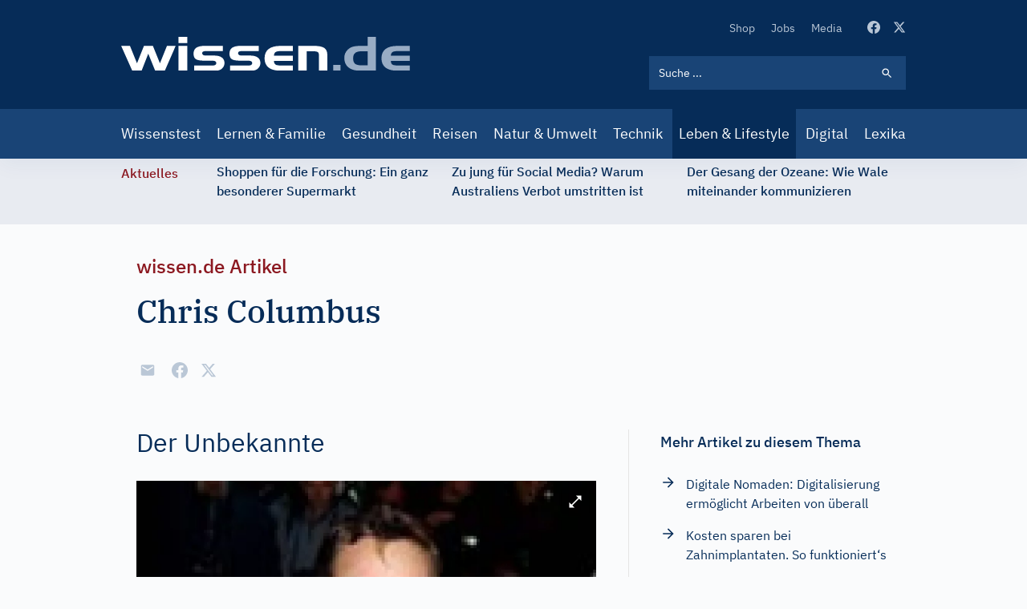

--- FILE ---
content_type: text/css
request_url: https://www.wissen.de/sites/default/files/css/css_wMl-nErFNv5k8ubgoO9BefKoPttHDPdnwDU55V1SIY8.css
body_size: 95860
content:
body,html{height:100%}.display1{font-size:2.5rem;line-height:3rem}.prose>script:where(:first-child):not(:where([class~=not-prose] *))+p{margin-top:0}.section-container .section-element+.section-element{margin-top:2.5rem}@media (min-width:768px){.section-container .section-element+.section-element{margin-top:1.25rem}}.article-detail .p--heading-2{font-size:1.5rem;line-height:2rem}@media (min-width:768px){.article-detail .p--heading-2{font-size:2rem;line-height:2rem}}.hide-dropdown-content-scrollbar::-webkit-scrollbar{display:none}.hide-dropdown-content-scrollbar{-ms-overflow-style:none;scrollbar-width:none}.drimage.is-loading{animation:none!important}ins.asm_async_creative .tw-box,ins.asm_async_creative .tw-box div[class^=twiago--li]{max-width:100%}.stoerig_tabelle{overflow:auto}.article-detail .bg-blue-100 .text-gray-300{--tw-text-opacity:1;color:rgb(153 154 153/var(--tw-text-opacity))}*,:after,:before{border:0 solid #e5e5e5;box-sizing:border-box}:after,:before{--tw-content:""}html{-webkit-text-size-adjust:100%;font-family:IBM Plex Sans,Roboto,sans-serif;line-height:1.5;tab-size:4}body{line-height:inherit;margin:0}hr{border-top-width:1px;color:inherit;height:0}abbr:where([title]){text-decoration:underline dotted}h1,h2,h3,h4,h5,h6{font-size:inherit;font-weight:inherit}a{color:inherit;text-decoration:inherit}b,strong{font-weight:bolder}code,kbd,pre,samp{font-family:ui-monospace,SFMono-Regular,Menlo,Monaco,Consolas,Liberation Mono,Courier New,monospace;font-size:1em}small{font-size:80%}sub,sup{font-size:75%;line-height:0;position:relative;vertical-align:initial}sub{bottom:-.25em}sup{top:-.5em}table{border-collapse:collapse;border-color:inherit;text-indent:0}button,input,optgroup,select,textarea{color:inherit;font-family:inherit;font-size:100%;line-height:inherit;margin:0;padding:0}button,select{text-transform:none}[type=button],[type=reset],[type=submit],button{-webkit-appearance:button;background-color:initial;background-image:none}:-moz-focusring{outline:auto}:-moz-ui-invalid{box-shadow:none}progress{vertical-align:initial}::-webkit-inner-spin-button,::-webkit-outer-spin-button{height:auto}[type=search]{-webkit-appearance:textfield;outline-offset:-2px}::-webkit-search-decoration{-webkit-appearance:none}::-webkit-file-upload-button{-webkit-appearance:button;font:inherit}summary{display:list-item}blockquote,dd,dl,fieldset,figure,h1,h2,h3,h4,h5,h6,hr,p,pre{margin:0}fieldset,legend{padding:0}menu,ol,ul{list-style:none;margin:0;padding:0}textarea{resize:vertical}input::placeholder,textarea::placeholder{color:#a3a3a3}[role=button],button{cursor:pointer}:disabled{cursor:default}audio,canvas,embed,iframe,img,object,svg,video{display:block;vertical-align:middle}img,video{height:auto;max-width:100%}[hidden]{display:none}[multiple],[type=date],[type=datetime-local],[type=email],[type=month],[type=number],[type=password],[type=search],[type=tel],[type=text],[type=time],[type=url],[type=week],select,textarea{--tw-shadow:0 0 transparent;-webkit-appearance:none;appearance:none;background-color:#fff;border-color:#737373;border-radius:0;border-width:1px;font-size:1rem;line-height:1.5rem;padding:.5rem .75rem}[multiple]:focus,[type=date]:focus,[type=datetime-local]:focus,[type=email]:focus,[type=month]:focus,[type=number]:focus,[type=password]:focus,[type=search]:focus,[type=tel]:focus,[type=text]:focus,[type=time]:focus,[type=url]:focus,[type=week]:focus,select:focus,textarea:focus{--tw-ring-inset:var(--tw-empty,);--tw-ring-offset-width:0px;--tw-ring-offset-color:#fff;--tw-ring-color:#2563eb;--tw-ring-offset-shadow:var(--tw-ring-inset) 0 0 0 var(--tw-ring-offset-width) var(--tw-ring-offset-color);--tw-ring-shadow:var(--tw-ring-inset) 0 0 0 calc(1px + var(--tw-ring-offset-width)) var(--tw-ring-color);border-color:#2563eb;box-shadow:var(--tw-ring-offset-shadow),var(--tw-ring-shadow),var(--tw-shadow);outline:2px solid transparent;outline-offset:2px}input::placeholder,textarea::placeholder{color:#737373;opacity:1}::-webkit-datetime-edit-fields-wrapper{padding:0}::-webkit-date-and-time-value{min-height:1.5em}select{-webkit-print-color-adjust:exact;background-image:url("data:image/svg+xml;charset=utf-8,%3Csvg xmlns='http://www.w3.org/2000/svg' fill='none' viewBox='0 0 20 20'%3E%3Cpath stroke='%23737373' stroke-linecap='round' stroke-linejoin='round' stroke-width='1.5' d='M6 8l4 4 4-4'/%3E%3C/svg%3E");background-position:right .5rem center;background-repeat:no-repeat;background-size:1.5em 1.5em;color-adjust:exact;padding-right:2.5rem}[multiple]{-webkit-print-color-adjust:unset;background-image:none;background-position:0 0;background-repeat:unset;background-size:initial;color-adjust:unset;padding-right:.75rem}[type=checkbox],[type=radio]{-webkit-print-color-adjust:exact;--tw-shadow:0 0 transparent;-webkit-appearance:none;appearance:none;background-color:#fff;background-origin:border-box;border-color:#737373;border-width:1px;color:#2563eb;color-adjust:exact;display:inline-block;flex-shrink:0;height:1rem;padding:0;-webkit-user-select:none;user-select:none;vertical-align:middle;width:1rem}[type=checkbox]{border-radius:0}[type=radio]{border-radius:100%}[type=checkbox]:focus,[type=radio]:focus{--tw-ring-inset:var(--tw-empty,);--tw-ring-offset-width:2px;--tw-ring-offset-color:#fff;--tw-ring-color:#2563eb;--tw-ring-offset-shadow:var(--tw-ring-inset) 0 0 0 var(--tw-ring-offset-width) var(--tw-ring-offset-color);--tw-ring-shadow:var(--tw-ring-inset) 0 0 0 calc(2px + var(--tw-ring-offset-width)) var(--tw-ring-color);box-shadow:var(--tw-ring-offset-shadow),var(--tw-ring-shadow),var(--tw-shadow);outline:2px solid transparent;outline-offset:2px}[type=checkbox]:checked,[type=radio]:checked{background-color:currentColor;background-position:50%;background-repeat:no-repeat;background-size:100% 100%;border-color:transparent}[type=checkbox]:checked{background-image:url("data:image/svg+xml;charset=utf-8,%3Csvg viewBox='0 0 16 16' fill='%23fff' xmlns='http://www.w3.org/2000/svg'%3E%3Cpath d='M12.207 4.793a1 1 0 010 1.414l-5 5a1 1 0 01-1.414 0l-2-2a1 1 0 011.414-1.414L6.5 9.086l4.293-4.293a1 1 0 011.414 0z'/%3E%3C/svg%3E")}[type=radio]:checked{background-image:url("data:image/svg+xml;charset=utf-8,%3Csvg viewBox='0 0 16 16' fill='%23fff' xmlns='http://www.w3.org/2000/svg'%3E%3Ccircle cx='8' cy='8' r='3'/%3E%3C/svg%3E")}[type=checkbox]:checked:focus,[type=checkbox]:checked:hover,[type=checkbox]:indeterminate,[type=radio]:checked:focus,[type=radio]:checked:hover{background-color:currentColor;border-color:transparent}[type=checkbox]:indeterminate{background-image:url("data:image/svg+xml;charset=utf-8,%3Csvg xmlns='http://www.w3.org/2000/svg' fill='none' viewBox='0 0 16 16'%3E%3Cpath stroke='%23fff' stroke-linecap='round' stroke-linejoin='round' stroke-width='2' d='M4 8h8'/%3E%3C/svg%3E");background-position:50%;background-repeat:no-repeat;background-size:100% 100%}[type=checkbox]:indeterminate:focus,[type=checkbox]:indeterminate:hover{background-color:currentColor;border-color:transparent}[type=file]{background:unset;border-color:inherit;border-radius:0;border-width:0;font-size:unset;line-height:inherit;padding:0}[type=file]:focus{outline:1px auto -webkit-focus-ring-color}*,:after,:before{--tw-translate-x:0;--tw-translate-y:0;--tw-rotate:0;--tw-skew-x:0;--tw-skew-y:0;--tw-scale-x:1;--tw-scale-y:1;--tw-scroll-snap-strictness:proximity;--tw-ring-offset-width:0px;--tw-ring-offset-color:#fff;--tw-ring-color:rgba(25,68,118,0.5019607843137255);--tw-ring-offset-shadow:0 0 transparent;--tw-ring-shadow:0 0 transparent;--tw-shadow:0 0 transparent;--tw-shadow-colored:0 0 transparent}.container{width:100%}@media (min-width:640px){.container{max-width:640px}}@media (min-width:768px){.container{max-width:768px}}@media (min-width:1024px){.container{max-width:1024px}}@media (min-width:1280px){.container{max-width:1280px}}@media (min-width:1536px){.container{max-width:1536px}}.prose{color:#062c58;max-width:65ch}.prose :where([class~=lead]):not(:where([class~=not-prose] *)){color:var(--tw-prose-lead);font-size:1.25em;line-height:1.6;margin-bottom:1.2em;margin-top:1.2em}.prose a{font-weight:400;text-decoration:underline}.prose a,:where(.prose a:hover):not(:where([class~=not-prose] *)){color:#476991}.prose :where(strong):not(:where([class~=not-prose] *)){color:#062c58;font-weight:600}.prose :where(ol):not(:where([class~=not-prose] *)){list-style-type:decimal;padding-left:1.625em}.prose :where(ol[type=A]):not(:where([class~=not-prose] *)){list-style-type:upper-alpha}.prose :where(ol[type=a]):not(:where([class~=not-prose] *)){list-style-type:lower-alpha}.prose :where(ol[type=I]):not(:where([class~=not-prose] *)){list-style-type:upper-roman}.prose :where(ol[type=i]):not(:where([class~=not-prose] *)){list-style-type:lower-roman}.prose :where(ol[type="1"]):not(:where([class~=not-prose] *)){list-style-type:decimal}.prose :where(ul):not(:where([class~=not-prose] *)){list-style-type:disc;padding-left:1.625em}.prose :where(ol>li):not(:where([class~=not-prose] *))::marker{color:var(--tw-prose-counters);font-weight:400}.prose :where(ul>li):not(:where([class~=not-prose] *))::marker{color:var(--tw-prose-bullets)}.prose :where(hr):not(:where([class~=not-prose] *)){border-color:var(--tw-prose-hr);border-top-width:1px;margin-bottom:3em;margin-top:3em}.prose :where(blockquote):not(:where([class~=not-prose] *)){border-left-color:var(--tw-prose-quote-borders);border-left-width:.25rem;color:var(--tw-prose-quotes);font-style:italic;font-weight:500;margin-bottom:1.6em;margin-top:1.6em;padding-left:1em;quotes:"\201C""\201D""\2018""\2019"}.prose :where(blockquote p:first-of-type):not(:where([class~=not-prose] *)):before{content:open-quote}.prose :where(blockquote p:last-of-type):not(:where([class~=not-prose] *)):after{content:close-quote}.prose :where(h1):not(:where([class~=not-prose] *)){color:#062c58;font-family:IBM Plex Serif;font-size:1.5rem;font-weight:400;line-height:2rem;margin-bottom:.8888889em;margin-top:0}.prose :where(h1 strong):not(:where([class~=not-prose] *)){font-weight:900}.prose :where(h2):not(:where([class~=not-prose] *)){color:#062c58;font-family:IBM Plex Serif;font-size:1.5rem;font-weight:400;line-height:2rem;margin-bottom:1em;margin-top:2em}.prose :where(h2 strong):not(:where([class~=not-prose] *)){font-weight:800}.prose :where(h3):not(:where([class~=not-prose] *)){color:#062c58;font-family:IBM Plex Serif;font-size:1.25rem;font-weight:400;line-height:2rem;margin-bottom:.6em;margin-top:40px}.prose :where(h3 strong):not(:where([class~=not-prose] *)){font-weight:700}.prose :where(h4):not(:where([class~=not-prose] *)){color:#062c58;font-family:IBM Plex Sans;font-size:1.5rem;font-weight:400;line-height:1.9375rem;margin-bottom:.5em;margin-top:1.5em}.prose :where(h4 strong):not(:where([class~=not-prose] *)){font-weight:700}.prose :where(figure>*):not(:where([class~=not-prose] *)){margin-bottom:0;margin-top:0}.prose :where(figcaption):not(:where([class~=not-prose] *)){color:var(--tw-prose-captions);font-size:.875em;line-height:1.4285714;margin-top:.8571429em}.prose :where(code):not(:where([class~=not-prose] *)){color:var(--tw-prose-code);font-size:.875em;font-weight:600}.prose :where(code):not(:where([class~=not-prose] *)):after,.prose :where(code):not(:where([class~=not-prose] *)):before{content:"`"}.prose :where(a code):not(:where([class~=not-prose] *)){color:var(--tw-prose-links)}.prose :where(pre):not(:where([class~=not-prose] *)){background-color:var(--tw-prose-pre-bg);border-radius:.375rem;color:var(--tw-prose-pre-code);font-size:.875em;font-weight:400;line-height:1.7142857;margin-bottom:1.7142857em;margin-top:1.7142857em;overflow-x:auto;padding:.8571429em 1.1428571em}.prose :where(pre code):not(:where([class~=not-prose] *)){background-color:initial;border-radius:0;border-width:0;color:inherit;font-family:inherit;font-size:inherit;font-weight:inherit;line-height:inherit;padding:0}.prose :where(pre code):not(:where([class~=not-prose] *)):after,.prose :where(pre code):not(:where([class~=not-prose] *)):before{content:none}.prose :where(table):not(:where([class~=not-prose] *)){font-size:.875em;line-height:1.7142857;margin-bottom:2em;margin-top:2em;table-layout:auto;text-align:left;width:100%}.prose :where(thead):not(:where([class~=not-prose] *)){border-bottom-color:var(--tw-prose-th-borders);border-bottom-width:1px}.prose :where(thead th):not(:where([class~=not-prose] *)){color:var(--tw-prose-headings);font-weight:600;padding-bottom:.5714286em;padding-left:.5714286em;padding-right:.5714286em;vertical-align:bottom}.prose :where(tbody tr):not(:where([class~=not-prose] *)){border-bottom-color:var(--tw-prose-td-borders);border-bottom-width:1px}.prose :where(tbody tr:last-child):not(:where([class~=not-prose] *)){border-bottom-width:0}.prose :where(tbody td):not(:where([class~=not-prose] *)){padding:.5714286em;vertical-align:initial}.prose{--tw-prose-body:#374151;--tw-prose-headings:#111827;--tw-prose-lead:#4b5563;--tw-prose-links:#111827;--tw-prose-bold:#111827;--tw-prose-counters:#6b7280;--tw-prose-bullets:#d1d5db;--tw-prose-hr:#e5e7eb;--tw-prose-quotes:#111827;--tw-prose-quote-borders:#e5e7eb;--tw-prose-captions:#6b7280;--tw-prose-code:#111827;--tw-prose-pre-code:#e5e7eb;--tw-prose-pre-bg:#1f2937;--tw-prose-th-borders:#d1d5db;--tw-prose-td-borders:#e5e7eb;--tw-prose-invert-body:#d1d5db;--tw-prose-invert-headings:#fff;--tw-prose-invert-lead:#9ca3af;--tw-prose-invert-links:#fff;--tw-prose-invert-bold:#fff;--tw-prose-invert-counters:#9ca3af;--tw-prose-invert-bullets:#4b5563;--tw-prose-invert-hr:#374151;--tw-prose-invert-quotes:#f3f4f6;--tw-prose-invert-quote-borders:#374151;--tw-prose-invert-captions:#9ca3af;--tw-prose-invert-code:#fff;--tw-prose-invert-pre-code:#d1d5db;--tw-prose-invert-pre-bg:rgba(0,0,0,0.5019607843137255);--tw-prose-invert-th-borders:#4b5563;--tw-prose-invert-td-borders:#374151;font-size:1rem;line-height:1.75}.prose :where(p):not(:where([class~=not-prose] *)){line-height:30px;margin-bottom:1.25em;margin-top:16px}.prose :where(figure):not(:where([class~=not-prose] *)),.prose :where(img):not(:where([class~=not-prose] *)),.prose :where(video):not(:where([class~=not-prose] *)){margin-bottom:2em;margin-top:2em}.prose :where(h2 code):not(:where([class~=not-prose] *)){font-size:.875em}.prose :where(h3 code):not(:where([class~=not-prose] *)){font-size:.9em}.prose :where(li):not(:where([class~=not-prose] *)){margin-bottom:.5em;margin-top:.5em}.prose :where(ol>li):not(:where([class~=not-prose] *)),.prose :where(ul>li):not(:where([class~=not-prose] *)){padding-left:.375em}.prose>:where(ul>li p):not(:where([class~=not-prose] *)){margin-bottom:.75em;margin-top:.75em}.prose>:where(ul>li>:first-child):not(:where([class~=not-prose] *)){margin-top:1.25em}.prose>:where(ul>li>:last-child):not(:where([class~=not-prose] *)){margin-bottom:1.25em}.prose>:where(ol>li>:first-child):not(:where([class~=not-prose] *)){margin-top:1.25em}.prose>:where(ol>li>:last-child):not(:where([class~=not-prose] *)){margin-bottom:1.25em}.prose :where(ul ul,ul ol,ol ul,ol ol):not(:where([class~=not-prose] *)){margin-bottom:.75em;margin-top:.75em}.prose :where(h2+*):not(:where([class~=not-prose] *)),.prose :where(h3+*):not(:where([class~=not-prose] *)),.prose :where(h4+*):not(:where([class~=not-prose] *)),.prose :where(hr+*):not(:where([class~=not-prose] *)){margin-top:0}.prose :where(thead th:first-child):not(:where([class~=not-prose] *)){padding-left:0}.prose :where(thead th:last-child):not(:where([class~=not-prose] *)){padding-right:0}.prose :where(tbody td:first-child):not(:where([class~=not-prose] *)){padding-left:0}.prose :where(tbody td:last-child):not(:where([class~=not-prose] *)){padding-right:0}.prose>:where(:first-child):not(:where([class~=not-prose] *)){margin-top:0}.prose>:where(:last-child):not(:where([class~=not-prose] *)){margin-bottom:0}.prose :where(h5):not(:where([class~=not-prose] *)){font-family:IBM Plex Serif;font-size:1.125rem;font-weight:400;line-height:1.5rem}.prose :where(:where(ul>li):not(:where([class~=not-prose] *))):not(:where([class~=not-prose] *))::marker{color:#062c58}.prose :where(:where(ul>li):not(:where([class~=not-prose] *))):not(:where([class~=not-prose] *)){padding-left:0}.prose :where(:where(ol):not(:where([class~=not-prose] *))):not(:where([class~=not-prose] *)),.prose :where(:where(ul):not(:where([class~=not-prose] *))):not(:where([class~=not-prose] *)){padding-left:32px}.prose :where(:where(ol>li):not(:where([class~=not-prose] *))):not(:where([class~=not-prose] *))::marker{color:#062c58}.prose :where(:where(blockquote):not(:where([class~=not-prose] *))):not(:where([class~=not-prose] *)){color:#062c58}.prose :where(.prose :where(h1):not(:where([class~=not-prose] *))):not(:where([class~=not-prose] *)),.prose :where(.prose :where(h2):not(:where([class~=not-prose] *))):not(:where([class~=not-prose] *)),.prose :where(.prose :where(h3):not(:where([class~=not-prose] *))):not(:where([class~=not-prose] *)){font-weight:500}.sr-only{clip:rect(0,0,0,0);border-width:0;height:1px;margin:-1px;overflow:hidden;padding:0;position:absolute;white-space:nowrap;width:1px}.pointer-events-none{pointer-events:none}.visible{visibility:visible}.invisible{visibility:hidden}.fixed{position:fixed}.absolute{position:absolute}.relative{position:relative}.sticky{position:sticky}.inset-0{left:0;right:0}.inset-0,.inset-y-0{bottom:0;top:0}.right-0{right:0}.left-1\/2{left:50%}.top-1\/2{top:50%}.top-0{top:0}.bottom-20{bottom:5rem}.left-0{left:0}.bottom-2{bottom:.5rem}.bottom-0{bottom:0}.-top-0\.5{top:-.125rem}.-top-0{top:0}.-left-2\.5{left:-.625rem}.-left-2{left:-.5rem}.-left-5{left:-1.25rem}.right-8{right:2rem}.bottom-8{bottom:2rem}.z-10{z-index:10}.z-0{z-index:0}.z-20{z-index:20}.z-30{z-index:30}.row-start-1{grid-row-start:1}.float-left{float:left}.clear-both{clear:both}.m-4{margin:1rem}.m-3{margin:.75rem}.mx-auto{margin-left:auto;margin-right:auto}.-mx-4{margin-left:-1rem;margin-right:-1rem}.mx-3{margin-left:.75rem;margin-right:.75rem}.\!mt-0{margin-top:0!important}.mb-4{margin-bottom:1rem}.ml-2\.5{margin-left:.625rem}.mr-2\.5{margin-right:.625rem}.ml-2{margin-left:.5rem}.mr-2{margin-right:.5rem}.mb-8{margin-bottom:2rem}.mr-1{margin-right:.25rem}.-mr-2{margin-right:-.5rem}.mb-1{margin-bottom:.25rem}.mb-2{margin-bottom:.5rem}.mb-0{margin-bottom:0}.mb-6{margin-bottom:1.5rem}.mt-2{margin-top:.5rem}.mb-16{margin-bottom:4rem}.mt-4{margin-top:1rem}.mr-4{margin-right:1rem}.mr-3{margin-right:.75rem}.ml-3{margin-left:.75rem}.mt-3{margin-top:.75rem}.-mt-9{margin-top:-2.25rem}.mr-\[2px\]{margin-right:2px}.mb-\[3px\]{margin-bottom:3px}.ml-\[5px\]{margin-left:5px}.mb-\[-1\.5px\]{margin-bottom:-1.5px}.mt-8{margin-top:2rem}.mt-2\.5{margin-top:.625rem}.mb-12{margin-bottom:3rem}.mt-6{margin-top:1.5rem}.mt-10{margin-top:2.5rem}.mt-20{margin-top:5rem}.mb-10{margin-bottom:2.5rem}.mb-11{margin-bottom:2.75rem}.ml-4{margin-left:1rem}.mb-14{margin-bottom:3.5rem}.mt-14{margin-top:3.5rem}.mt-16{margin-top:4rem}.mt-5{margin-top:1.25rem}.\!ml-0{margin-left:0!important}.block{display:block}.inline-block{display:inline-block}.inline{display:inline}.flex{display:flex}.inline-flex{display:inline-flex}.table{display:table}.grid{display:grid}.inline-grid{display:inline-grid}.hidden{display:none}.\!hidden{display:none!important}.aspect-video{aspect-ratio:16/9}.h-ad-xxl{height:37.5rem}.h-11{height:2.75rem}.h-10{height:2.5rem}.h-0\.5{height:.125rem}.h-0{height:0}.h-20{height:5rem}.h-\[5px\]{height:5px}.h-5{height:1.25rem}.h-6{height:1.5rem}.h-7{height:1.75rem}.h-2{height:.5rem}.h-1\/3{height:33.333333%}.h-full{height:100%}.h-8\.5{height:2.125rem}.h-8{height:2rem}.h-\[50px\]{height:50px}.h-px{height:1px}.h-40{height:10rem}.h-\[42px\]{height:42px}.h-auto{height:auto}.max-h-100{max-height:25rem}.min-h-\[416px\]{min-height:416px}.min-h-\[600px\]{min-height:600px}.min-h-\[320px\]{min-height:320px}.min-h-\[460px\]{min-height:460px}.min-h-\[480px\]{min-height:480px}.min-h-\[44px\]{min-height:44px}.min-h-\[360px\]{min-height:360px}.w-full{width:100%}.w-11{width:2.75rem}.w-1\/2{width:50%}.w-10{width:2.5rem}.w-5{width:1.25rem}.w-\[5px\]{width:5px}.w-6{width:1.5rem}.w-7{width:1.75rem}.w-\[calc\(100\%\+32px\)\]{width:calc(100% + 32px)}.w-8\.5{width:2.125rem}.w-8{width:2rem}.w-\[138px\]{width:138px}.w-\[1px\]{width:1px}.w-\[187px\]{width:187px}.w-\[42px\]{width:42px}.min-w-\[50px\]{min-width:50px}.max-w-none{max-width:none}.max-w-full{max-width:100%}.max-w-3xl{max-width:48rem}.max-w-4xl{max-width:62.5rem}.max-w-5xl{max-width:64.875rem}.max-w-7xl{max-width:100rem}.max-w-8xl{max-width:120rem}.max-w-xs{max-width:20rem}.max-w-min{max-width:min-content}.flex-1{flex:1 1 0%}.flex-none{flex:none}.flex-shrink-0{flex-shrink:0}.flex-grow{flex-grow:1}.flex-grow-0{flex-grow:0}.grow{flex-grow:1}.grow-0{flex-grow:0}.-translate-x-1\/2{--tw-translate-x:-50%}.-translate-x-1\/2,.-translate-y-1\/2{transform:translate(var(--tw-translate-x),var(--tw-translate-y)) rotate(var(--tw-rotate)) skewX(var(--tw-skew-x)) skewY(var(--tw-skew-y)) scaleX(var(--tw-scale-x)) scaleY(var(--tw-scale-y))}.-translate-y-1\/2{--tw-translate-y:-50%}.-translate-y-\[6px\]{--tw-translate-y:-6px}.-translate-y-\[6px\],.translate-y-\[6px\]{transform:translate(var(--tw-translate-x),var(--tw-translate-y)) rotate(var(--tw-rotate)) skewX(var(--tw-skew-x)) skewY(var(--tw-skew-y)) scaleX(var(--tw-scale-x)) scaleY(var(--tw-scale-y))}.translate-y-\[6px\]{--tw-translate-y:6px}.rotate-45{--tw-rotate:45deg}.-rotate-45,.rotate-45{transform:translate(var(--tw-translate-x),var(--tw-translate-y)) rotate(var(--tw-rotate)) skewX(var(--tw-skew-x)) skewY(var(--tw-skew-y)) scaleX(var(--tw-scale-x)) scaleY(var(--tw-scale-y))}.-rotate-45{--tw-rotate:-45deg}.-rotate-90{--tw-rotate:-90deg}.-rotate-90,.rotate-90{transform:translate(var(--tw-translate-x),var(--tw-translate-y)) rotate(var(--tw-rotate)) skewX(var(--tw-skew-x)) skewY(var(--tw-skew-y)) scaleX(var(--tw-scale-x)) scaleY(var(--tw-scale-y))}.rotate-90{--tw-rotate:90deg}.cursor-pointer{cursor:pointer}.list-outside{list-style-position:outside}.list-none{list-style-type:none}.list-disc{list-style-type:disc}.appearance-none{-webkit-appearance:none;appearance:none}.columns-1{column-count:1}.grid-cols-6{grid-template-columns:repeat(6,minmax(0,1fr))}.grid-cols-1{grid-template-columns:repeat(1,minmax(0,1fr))}.flex-row{flex-direction:row}.flex-row-reverse{flex-direction:row-reverse}.flex-col{flex-direction:column}.flex-wrap{flex-wrap:wrap}.content-center{align-content:center}.items-start{align-items:flex-start}.items-center{align-items:center}.items-stretch{align-items:stretch}.justify-start{justify-content:flex-start}.justify-end{justify-content:flex-end}.justify-center{justify-content:center}.justify-between{justify-content:space-between}.justify-evenly{justify-content:space-evenly}.gap-1{grid-gap:.25rem;gap:.25rem}.gap-3{grid-gap:.75rem;gap:.75rem}.gap-4{grid-gap:1rem;gap:1rem}.gap-10{grid-gap:2.5rem;gap:2.5rem}.gap-y-10{grid-row-gap:2.5rem;row-gap:2.5rem}.space-y-6>:not([hidden])~:not([hidden]){--tw-space-y-reverse:0;margin-bottom:calc(1.5rem*var(--tw-space-y-reverse));margin-top:calc(1.5rem*(1 - var(--tw-space-y-reverse)))}.space-x-3>:not([hidden])~:not([hidden]){--tw-space-x-reverse:0;margin-left:calc(0.75rem*(1 - var(--tw-space-x-reverse)));margin-right:calc(0.75rem*var(--tw-space-x-reverse))}.space-y-2>:not([hidden])~:not([hidden]){--tw-space-y-reverse:0;margin-bottom:calc(0.5rem*var(--tw-space-y-reverse));margin-top:calc(0.5rem*(1 - var(--tw-space-y-reverse)))}.space-x-2>:not([hidden])~:not([hidden]){--tw-space-x-reverse:0;margin-left:calc(0.5rem*(1 - var(--tw-space-x-reverse)));margin-right:calc(0.5rem*var(--tw-space-x-reverse))}.space-y-4>:not([hidden])~:not([hidden]){--tw-space-y-reverse:0;margin-bottom:calc(1rem*var(--tw-space-y-reverse));margin-top:calc(1rem*(1 - var(--tw-space-y-reverse)))}.space-x-5>:not([hidden])~:not([hidden]){--tw-space-x-reverse:0;margin-left:calc(1.25rem*(1 - var(--tw-space-x-reverse)));margin-right:calc(1.25rem*var(--tw-space-x-reverse))}.space-x-1>:not([hidden])~:not([hidden]){--tw-space-x-reverse:0;margin-left:calc(0.25rem*(1 - var(--tw-space-x-reverse)));margin-right:calc(0.25rem*var(--tw-space-x-reverse))}.space-x-4>:not([hidden])~:not([hidden]){--tw-space-x-reverse:0;margin-left:calc(1rem*(1 - var(--tw-space-x-reverse)));margin-right:calc(1rem*var(--tw-space-x-reverse))}.space-x-8>:not([hidden])~:not([hidden]){--tw-space-x-reverse:0;margin-left:calc(2rem*(1 - var(--tw-space-x-reverse)));margin-right:calc(2rem*var(--tw-space-x-reverse))}.space-y-3>:not([hidden])~:not([hidden]){--tw-space-y-reverse:0;margin-bottom:calc(0.75rem*var(--tw-space-y-reverse));margin-top:calc(0.75rem*(1 - var(--tw-space-y-reverse)))}.self-center{align-self:center}.overflow-hidden{overflow:hidden}.overflow-x-auto{overflow-x:auto}.overflow-y-auto{overflow-y:auto}.overflow-x-hidden{overflow-x:hidden}.overflow-y-hidden{overflow-y:hidden}.whitespace-nowrap{white-space:nowrap}.rounded{border-radius:.25rem}.rounded-2xl{border-radius:1rem}.rounded-md{border-radius:.375rem}.rounded-lg{border-radius:.5rem}.rounded-full{border-radius:9999px}.rounded-\[3px\]{border-radius:3px}.border-2{border-width:2px}.border{border-width:1px}.border-0{border-width:0}.border-t{border-top-width:1px}.border-l-4{border-left-width:4px}.border-b{border-bottom-width:1px}.border-b-\[3px\]{border-bottom-width:3px}.border-r{border-right-width:1px}.border-solid{border-style:solid}.border-blue-200{--tw-border-opacity:1;border-color:rgb(186 199 214/var(--tw-border-opacity))}.border-blue-500{--tw-border-opacity:1;border-color:rgb(25 68 118/var(--tw-border-opacity))}.border-green-200{--tw-border-opacity:1;border-color:rgb(201 226 197/var(--tw-border-opacity))}.border-red-500{--tw-border-opacity:1;border-color:rgb(244 63 94/var(--tw-border-opacity))}.border-yellow-500{--tw-border-opacity:1;border-color:rgb(245 158 11/var(--tw-border-opacity))}.border-blue{--tw-border-opacity:1;border-color:rgb(25 68 118/var(--tw-border-opacity))}.border-bordeaux{--tw-border-opacity:1;border-color:rgb(140 25 33/var(--tw-border-opacity))}.border-gray-200{--tw-border-opacity:1;border-color:rgb(229 229 229/var(--tw-border-opacity))}.border-black{--tw-border-opacity:1;border-color:rgb(0 0 0/var(--tw-border-opacity))}.border-transparent{border-color:transparent}.\!border-blue-500{--tw-border-opacity:1!important;border-color:rgb(25 68 118/var(--tw-border-opacity))!important}.border-white{--tw-border-opacity:1;border-color:rgb(255 255 255/var(--tw-border-opacity))}.bg-black{--tw-bg-opacity:1;background-color:rgb(0 0 0/var(--tw-bg-opacity))}.bg-green-50{--tw-bg-opacity:1;background-color:rgb(244 249 244/var(--tw-bg-opacity))}.bg-red-100{--tw-bg-opacity:1;background-color:rgb(255 228 230/var(--tw-bg-opacity))}.bg-yellow-100{--tw-bg-opacity:1;background-color:rgb(254 243 199/var(--tw-bg-opacity))}.bg-bordeaux{--tw-bg-opacity:1;background-color:rgb(140 25 33/var(--tw-bg-opacity))}.bg-blue-500{--tw-bg-opacity:1;background-color:rgb(25 68 118/var(--tw-bg-opacity))}.bg-white{--tw-bg-opacity:1;background-color:rgb(255 255 255/var(--tw-bg-opacity))}.bg-blue{--tw-bg-opacity:1;background-color:rgb(25 68 118/var(--tw-bg-opacity))}.bg-teal-500{--tw-bg-opacity:1;background-color:rgb(20 184 166/var(--tw-bg-opacity))}.bg-blue-800{--tw-bg-opacity:1;background-color:rgb(6 44 88/var(--tw-bg-opacity))}.bg-current{background-color:currentColor}.bg-blue-100{--tw-bg-opacity:1;background-color:rgb(232 235 241/var(--tw-bg-opacity))}.bg-blue-200{--tw-bg-opacity:1;background-color:rgb(186 199 214/var(--tw-bg-opacity))}.bg-bordeaux-500{--tw-bg-opacity:1;background-color:rgb(140 25 33/var(--tw-bg-opacity))}.bg-blue-50{--tw-bg-opacity:1;background-color:rgb(244 246 248/var(--tw-bg-opacity))}.bg-blue-400{--tw-bg-opacity:1;background-color:rgb(71 105 145/var(--tw-bg-opacity))}.bg-gray-500{--tw-bg-opacity:1;background-color:rgb(115 115 115/var(--tw-bg-opacity))}.bg-blue-10{--tw-bg-opacity:1;background-color:rgb(250 251 252/var(--tw-bg-opacity))}.bg-green-500{--tw-bg-opacity:1;background-color:rgb(41 140 25/var(--tw-bg-opacity))}.bg-gradient-to-t{background-image:linear-gradient(0deg,var(--tw-gradient-stops))}.from-blue-800{--tw-gradient-from:#062c58;--tw-gradient-stops:var(--tw-gradient-from),var(--tw-gradient-to,rgba(6,44,88,0))}.to-transparent{--tw-gradient-to:transparent}.bg-cover{background-size:cover}.fill-current{fill:currentColor}.fill-blue-200{fill:#bac7d6}.p-2{padding:.5rem}.p-5{padding:1.25rem}.p-3{padding:.75rem}.p-2\.5{padding:.625rem}.p-1\.5{padding:.375rem}.p-1{padding:.25rem}.p-6{padding:1.5rem}.px-4{padding-left:1rem;padding-right:1rem}.px-3{padding-left:.75rem;padding-right:.75rem}.py-1{padding-bottom:.25rem;padding-top:.25rem}.py-2\.5{padding-bottom:.625rem;padding-top:.625rem}.py-2{padding-bottom:.5rem;padding-top:.5rem}.px-14{padding-left:3.5rem;padding-right:3.5rem}.px-2{padding-left:.5rem;padding-right:.5rem}.px-2\.5{padding-left:.625rem;padding-right:.625rem}.py-3{padding-bottom:.75rem;padding-top:.75rem}.px-5{padding-left:1.25rem;padding-right:1.25rem}.py-4{padding-bottom:1rem;padding-top:1rem}.px-10{padding-left:2.5rem;padding-right:2.5rem}.py-6{padding-bottom:1.5rem;padding-top:1.5rem}.py-11{padding-bottom:2.75rem;padding-top:2.75rem}.pb-4{padding-bottom:1rem}.pb-7{padding-bottom:1.75rem}.pt-9{padding-top:2.25rem}.pb-9{padding-bottom:2.25rem}.pb-3{padding-bottom:.75rem}.pt-3{padding-top:.75rem}.pt-4{padding-top:1rem}.pt-7{padding-top:1.75rem}.pb-5{padding-bottom:1.25rem}.pb-2{padding-bottom:.5rem}.pr-4{padding-right:1rem}.pr-10{padding-right:2.5rem}.pb-2\.5{padding-bottom:.625rem}.pt-2{padding-top:.5rem}.pr-7\.5{padding-right:1.875rem}.pr-7{padding-right:1.75rem}.pb-20{padding-bottom:5rem}.pt-12{padding-top:3rem}.pb-8{padding-bottom:2rem}.pt-8{padding-top:2rem}.pb-6{padding-bottom:1.5rem}.pt-6{padding-top:1.5rem}.pt-1\.5{padding-top:.375rem}.pt-1{padding-top:.25rem}.pb-4\.5{padding-bottom:1.125rem}.pb-1\.5{padding-bottom:.375rem}.pb-1{padding-bottom:.25rem}.pt-2\.5{padding-top:.625rem}.pt-0{padding-top:0}.pt-10{padding-top:2.5rem}.pt-20{padding-top:5rem}.pb-10\.5{padding-bottom:2.625rem}.pb-10{padding-bottom:2.5rem}.pb-16{padding-bottom:4rem}.pt-5{padding-top:1.25rem}.pb-12{padding-bottom:3rem}.text-center{text-align:center}.text-right{text-align:right}.align-middle{vertical-align:middle}.font-sans{font-family:IBM Plex Sans,Roboto,sans-serif}.font-serif{font-family:IBM Plex Serif,-apple-system,BlinkMacSystemFont}.text-lg{font-size:1.25rem;line-height:1.75rem}.text-sm{font-size:1rem;line-height:1.5rem}.text-base{font-size:1.125rem;line-height:1.875rem}.text-xl{font-size:1.5rem;line-height:1.9375rem}.text-xs{font-size:.875rem;line-height:1.125rem}.\!text-4xl{font-size:2rem!important;line-height:2rem!important}.text-4xl{font-size:2rem;line-height:2rem}.\!text-base{font-size:1.125rem!important;line-height:1.875rem!important}.\!text-xl{font-size:1.5rem!important;line-height:1.9375rem!important}.text-2xl{font-size:1.5rem;line-height:2rem}.font-medium{font-weight:500}.font-bold{font-weight:700}.font-light{font-weight:300}.font-normal{font-weight:400}.font-semibold{font-weight:600}.normal-case{text-transform:none}.italic{font-style:italic}.not-italic{font-style:normal}.leading-tight{line-height:1.25}.leading-snug{line-height:1.375}.\!leading-10{line-height:2.5rem!important}.leading-none{line-height:1}.leading-normal{line-height:1.5}.leading-6{line-height:1.5rem}.tracking-\[0\.01em\]{letter-spacing:.01em}.text-blue-800{--tw-text-opacity:1;color:rgb(6 44 88/var(--tw-text-opacity))}.text-blue-500{--tw-text-opacity:1;color:rgb(25 68 118/var(--tw-text-opacity))}.text-bordeaux-500{--tw-text-opacity:1;color:rgb(140 25 33/var(--tw-text-opacity))}.text-green-500{--tw-text-opacity:1;color:rgb(41 140 25/var(--tw-text-opacity))}.text-red-700{--tw-text-opacity:1;color:rgb(190 18 60/var(--tw-text-opacity))}.text-yellow-700{--tw-text-opacity:1;color:rgb(180 83 9/var(--tw-text-opacity))}.text-white{--tw-text-opacity:1;color:rgb(255 255 255/var(--tw-text-opacity))}.\!text-white{--tw-text-opacity:1!important;color:rgb(255 255 255/var(--tw-text-opacity))!important}.text-black{--tw-text-opacity:1;color:rgb(0 0 0/var(--tw-text-opacity))}.text-bordeaux{--tw-text-opacity:1;color:rgb(140 25 33/var(--tw-text-opacity))}.text-red-500{--tw-text-opacity:1;color:rgb(244 63 94/var(--tw-text-opacity))}.text-gray-500{--tw-text-opacity:1;color:rgb(115 115 115/var(--tw-text-opacity))}.text-gray-300{--tw-text-opacity:1;color:rgb(212 212 212/var(--tw-text-opacity))}.text-blue-400{--tw-text-opacity:1;color:rgb(71 105 145/var(--tw-text-opacity))}.text-azure-500{--tw-text-opacity:1;color:rgb(0 51 154/var(--tw-text-opacity))}.text-blue-300{--tw-text-opacity:1;color:rgb(152 172 196/var(--tw-text-opacity))}.text-blue-200{--tw-text-opacity:1;color:rgb(186 199 214/var(--tw-text-opacity))}.\!text-blue-500{--tw-text-opacity:1!important;color:rgb(25 68 118/var(--tw-text-opacity))!important}.text-blue{--tw-text-opacity:1;color:rgb(25 68 118/var(--tw-text-opacity))}.text-orange-500{--tw-text-opacity:1;color:rgb(255 113 0/var(--tw-text-opacity))}.underline{text-decoration-line:underline}.\!no-underline{text-decoration-line:none!important}.antialiased{-webkit-font-smoothing:antialiased;-moz-osx-font-smoothing:grayscale}.placeholder-blue-200::placeholder{--tw-placeholder-opacity:1;color:rgb(186 199 214/var(--tw-placeholder-opacity))}.placeholder-white::placeholder{--tw-placeholder-opacity:1;color:rgb(255 255 255/var(--tw-placeholder-opacity))}.opacity-0{opacity:0}.opacity-50{opacity:.5}.shadow-xs{--tw-shadow:0px 7px 25px rgba(25,68,118,0.050980392156862744);--tw-shadow-colored:0px 7px 25px var(--tw-shadow-color)}.shadow,.shadow-xs{box-shadow:var(--tw-ring-offset-shadow,0 0 transparent),var(--tw-ring-shadow,0 0 transparent),var(--tw-shadow)}.shadow{--tw-shadow:0 1px 3px 0 rgba(0,0,0,0.10196078431372549),0 1px 2px -1px rgba(0,0,0,0.10196078431372549);--tw-shadow-colored:0 1px 3px 0 var(--tw-shadow-color),0 1px 2px -1px var(--tw-shadow-color)}.outline{outline-style:solid}.drop-shadow-xl{--tw-drop-shadow:drop-shadow(0 20px 13px rgba(0,0,0,0.03137254901960784)) drop-shadow(0 8px 5px rgba(0,0,0,0.0784313725490196))}.drop-shadow-xl,.filter{filter:var(--tw-blur) var(--tw-brightness) var(--tw-contrast) var(--tw-grayscale) var(--tw-hue-rotate) var(--tw-invert) var(--tw-saturate) var(--tw-sepia) var(--tw-drop-shadow)}.transition-colors{transition-duration:.15s;transition-property:color,background-color,border-color,text-decoration-color,fill,stroke;transition-timing-function:cubic-bezier(.4,0,.2,1)}.transition{transition-duration:.15s;transition-property:color,background-color,border-color,text-decoration-color,fill,stroke,opacity,box-shadow,transform,filter,-webkit-backdrop-filter;transition-property:color,background-color,border-color,text-decoration-color,fill,stroke,opacity,box-shadow,transform,filter,backdrop-filter;transition-property:color,background-color,border-color,text-decoration-color,fill,stroke,opacity,box-shadow,transform,filter,backdrop-filter,-webkit-backdrop-filter;transition-timing-function:cubic-bezier(.4,0,.2,1)}.transition-all{transition-duration:.15s;transition-property:all;transition-timing-function:cubic-bezier(.4,0,.2,1)}.duration-500{transition-duration:.5s}.duration-300{transition-duration:.3s}.ease-in-out{transition-timing-function:cubic-bezier(.4,0,.2,1)}.last\:mr-0:last-child{margin-right:0}.last\:mb-0:last-child{margin-bottom:0}.last\:pb-0:last-child{padding-bottom:0}.odd\:bg-blue-50:nth-child(odd){--tw-bg-opacity:1;background-color:rgb(244 246 248/var(--tw-bg-opacity))}.even\:bg-blue-100:nth-child(2n){--tw-bg-opacity:1;background-color:rgb(232 235 241/var(--tw-bg-opacity))}.last-of-type\:border-blue-500:last-of-type{--tw-border-opacity:1;border-color:rgb(25 68 118/var(--tw-border-opacity))}.hover\:cursor-pointer:hover{cursor:pointer}.hover\:border-blue-300:hover{--tw-border-opacity:1;border-color:rgb(152 172 196/var(--tw-border-opacity))}.hover\:border-blue-500:hover{--tw-border-opacity:1;border-color:rgb(25 68 118/var(--tw-border-opacity))}.hover\:bg-blue-800:hover{--tw-bg-opacity:1;background-color:rgb(6 44 88/var(--tw-bg-opacity))}.hover\:bg-blue:hover{--tw-bg-opacity:1;background-color:rgb(25 68 118/var(--tw-bg-opacity))}.hover\:bg-bordeaux:hover{--tw-bg-opacity:1;background-color:rgb(140 25 33/var(--tw-bg-opacity))}.hover\:bg-teal-600:hover{--tw-bg-opacity:1;background-color:rgb(13 148 136/var(--tw-bg-opacity))}.hover\:bg-blue-100:hover{--tw-bg-opacity:1;background-color:rgb(232 235 241/var(--tw-bg-opacity))}.hover\:bg-blue-300:hover{--tw-bg-opacity:1;background-color:rgb(152 172 196/var(--tw-bg-opacity))}.hover\:bg-blue-50:hover{--tw-bg-opacity:1;background-color:rgb(244 246 248/var(--tw-bg-opacity))}.hover\:bg-blue-500:hover{--tw-bg-opacity:1;background-color:rgb(25 68 118/var(--tw-bg-opacity))}.hover\:text-white:hover{--tw-text-opacity:1;color:rgb(255 255 255/var(--tw-text-opacity))}.hover\:text-blue-300:hover{--tw-text-opacity:1;color:rgb(152 172 196/var(--tw-text-opacity))}.hover\:text-blue-100:hover{--tw-text-opacity:1;color:rgb(232 235 241/var(--tw-text-opacity))}.hover\:underline:hover{text-decoration-line:underline}.focus\:border-blue-200:focus{--tw-border-opacity:1;border-color:rgb(186 199 214/var(--tw-border-opacity))}.focus\:bg-white:focus{--tw-bg-opacity:1;background-color:rgb(255 255 255/var(--tw-bg-opacity))}.focus\:text-blue-800:focus{--tw-text-opacity:1;color:rgb(6 44 88/var(--tw-text-opacity))}.focus\:outline-none:focus{outline:2px solid transparent;outline-offset:2px}.focus\:ring-blue-300:focus{--tw-ring-opacity:1;--tw-ring-color:rgb(152 172 196/var(--tw-ring-opacity))}.focus\:ring-blue-500:focus{--tw-ring-opacity:1;--tw-ring-color:rgb(25 68 118/var(--tw-ring-opacity))}.focus-visible\:outline-none.focus-visible,.focus-visible\:outline-none:focus-visible{outline:2px solid transparent;outline-offset:2px}.active\:text-white:active{--tw-text-opacity:1;color:rgb(255 255 255/var(--tw-text-opacity))}.group:focus .group-focus\:opacity-70,.group:hover .group-hover\:opacity-70{opacity:.7}.dark .dark\:prose-dark,.dark .dark\:prose-dark :where([class~=lead]):not(:where([class~=not-prose] *)),.dark .dark\:prose-dark :where(blockquote):not(:where([class~=not-prose] *)),.dark .dark\:prose-dark :where(h2):not(:where([class~=not-prose] *)),.dark .dark\:prose-dark :where(h3):not(:where([class~=not-prose] *)),.dark .dark\:prose-dark :where(h4):not(:where([class~=not-prose] *)),.dark .dark\:prose-dark a,:where(.dark .dark\:prose-dark a:hover):not(:where([class~=not-prose] *)){color:#e5e5e5}.dark .dark\:border-b{border-bottom-width:1px}.dark .dark\:border-white{--tw-border-opacity:1;border-color:rgb(255 255 255/var(--tw-border-opacity))}.dark .dark\:bg-blue-700{--tw-bg-opacity:1;background-color:rgb(3 18 36/var(--tw-bg-opacity))}.dark .dark\:bg-blue-800{--tw-bg-opacity:1;background-color:rgb(6 44 88/var(--tw-bg-opacity))}.dark .dark\:text-white{--tw-text-opacity:1;color:rgb(255 255 255/var(--tw-text-opacity))}@media (min-width:640px){.sm\:flex-row{flex-direction:row}}@media (min-width:768px){.md\:bottom-0{bottom:0}.md\:bottom-18{bottom:4.5rem}.md\:-left-2{left:-.5rem}.md\:-left-5{left:-1.25rem}.md\:-left-3\.5{left:-.875rem}.md\:-left-3{left:-.75rem}.md\:-left-10{left:-2.5rem}.md\:row-start-auto{grid-row-start:auto}.md\:mx-0{margin-left:0;margin-right:0}.md\:\!mb-2{margin-bottom:.5rem!important}.md\:mb-2{margin-bottom:.5rem}.md\:mb-0{margin-bottom:0}.md\:ml-8{margin-left:2rem}.md\:mt-10\.5{margin-top:2.625rem}.md\:mt-10{margin-top:2.5rem}.md\:mt-24{margin-top:6rem}.md\:mb-14{margin-bottom:3.5rem}.md\:mr-7\.5{margin-right:1.875rem}.md\:mr-7{margin-right:1.75rem}.md\:block{display:block}.md\:flex{display:flex}.md\:hidden{display:none}.md\:h-1\/2{height:50%}.md\:w-2\/3{width:66.666667%}.md\:w-\[calc\(100\%-48px\)\]{width:calc(100% - 48px)}.md\:w-full{width:100%}.md\:w-\[calc\(100\%-32px\)\]{width:calc(100% - 32px)}.md\:w-2\/5{width:40%}.md\:w-3\/5{width:60%}.md\:flex-1{flex:1 1 0%}.md\:columns-2{column-count:2}.md\:grid-cols-2{grid-template-columns:repeat(2,minmax(0,1fr))}.md\:grid-cols-66\/33{grid-template-columns:minmax(0,2fr) minmax(0,1fr)}.md\:grid-cols-33\/66{grid-template-columns:minmax(0,1fr) minmax(0,2fr)}.md\:grid-cols-3{grid-template-columns:repeat(3,minmax(0,1fr))}.md\:grid-cols-25\/50\/25{grid-template-columns:minmax(0,1fr) minmax(0,2fr) minmax(0,1fr)}.md\:grid-cols-5{grid-template-columns:repeat(5,minmax(0,1fr))}.md\:flex-row{flex-direction:row}.md\:flex-row-reverse{flex-direction:row-reverse}.md\:flex-wrap{flex-wrap:wrap}.md\:flex-nowrap{flex-wrap:nowrap}.md\:gap-4{grid-gap:1rem;gap:1rem}.md\:gap-7{grid-gap:1.75rem;gap:1.75rem}.md\:gap-20{grid-gap:5rem;gap:5rem}.md\:gap-y-7{grid-row-gap:1.75rem;row-gap:1.75rem}.md\:space-x-2>:not([hidden])~:not([hidden]){--tw-space-x-reverse:0;margin-left:calc(0.5rem*(1 - var(--tw-space-x-reverse)));margin-right:calc(0.5rem*var(--tw-space-x-reverse))}.md\:space-y-0>:not([hidden])~:not([hidden]){--tw-space-y-reverse:0;margin-bottom:calc(0px*var(--tw-space-y-reverse));margin-top:calc(0px*(1 - var(--tw-space-y-reverse)))}.md\:overflow-x-hidden{overflow-x:hidden}.md\:rounded-\[3px\]{border-radius:3px}.md\:py-\[7px\]{padding-bottom:7px;padding-top:7px}.md\:px-5{padding-left:1.25rem;padding-right:1.25rem}.md\:px-7\.5{padding-left:1.875rem;padding-right:1.875rem}.md\:px-7{padding-left:1.75rem;padding-right:1.75rem}.md\:pb-0{padding-bottom:0}.md\:pb-1{padding-bottom:.25rem}.md\:pt-20{padding-top:5rem}.md\:pt-10\.5{padding-top:2.625rem}.md\:pt-10{padding-top:2.5rem}.md\:pt-24{padding-top:6rem}.md\:pb-6{padding-bottom:1.5rem}.md\:pb-24{padding-bottom:6rem}.md\:pb-10{padding-bottom:2.5rem}.md\:\!text-8xl{font-size:3.375rem!important;line-height:4.375rem!important}.md\:\!text-xl{font-size:1.5rem!important;line-height:1.9375rem!important}.md\:text-2xl{font-size:1.5rem;line-height:2rem}.md\:text-5xl{font-size:2.5rem;line-height:3rem}}@media (min-width:1024px){.lg\:prose-lg{font-size:1.125rem;line-height:1.7777778}.lg\:prose-lg :where(p):not(:where([class~=not-prose] *)){margin-bottom:1.3333333em;margin-top:1.3333333em}.lg\:prose-lg :where([class~=lead]):not(:where([class~=not-prose] *)){font-size:1.2222222em;line-height:1.4545455;margin-bottom:1.0909091em;margin-top:1.0909091em}.lg\:prose-lg :where(blockquote):not(:where([class~=not-prose] *)){margin-bottom:1.6666667em;margin-top:1.6666667em;padding-left:1em}.lg\:prose-lg :where(h1):not(:where([class~=not-prose] *)){font-size:2.5rem;line-height:3rem;margin-bottom:.8333333em;margin-top:0}.lg\:prose-lg :where(h2):not(:where([class~=not-prose] *)){font-size:2rem;line-height:2rem;margin-bottom:1.0666667em;margin-top:1.8666667em}.lg\:prose-lg :where(h3):not(:where([class~=not-prose] *)){font-size:1.5rem;line-height:2rem;margin-bottom:.6666667em;margin-top:1.6666667em}.lg\:prose-lg :where(h4):not(:where([class~=not-prose] *)){font-size:1.5rem;line-height:1.9375rem;margin-bottom:.4444444em;margin-top:1.7777778em}.lg\:prose-lg :where(figure):not(:where([class~=not-prose] *)),.lg\:prose-lg :where(img):not(:where([class~=not-prose] *)),.lg\:prose-lg :where(video):not(:where([class~=not-prose] *)){margin-bottom:1.7777778em;margin-top:1.7777778em}.lg\:prose-lg :where(figure>*):not(:where([class~=not-prose] *)){margin-bottom:0;margin-top:0}.lg\:prose-lg :where(figcaption):not(:where([class~=not-prose] *)){font-size:.8888889em;line-height:1.5;margin-top:1em}.lg\:prose-lg :where(code):not(:where([class~=not-prose] *)){font-size:.8888889em}.lg\:prose-lg :where(h2 code):not(:where([class~=not-prose] *)){font-size:.8666667em}.lg\:prose-lg :where(h3 code):not(:where([class~=not-prose] *)){font-size:.875em}.lg\:prose-lg :where(pre):not(:where([class~=not-prose] *)){border-radius:.375rem;font-size:.8888889em;line-height:1.75;margin-bottom:2em;margin-top:2em;padding:1em 1.5em}.lg\:prose-lg :where(ol):not(:where([class~=not-prose] *)),.lg\:prose-lg :where(ul):not(:where([class~=not-prose] *)){padding-left:1.5555556em}.lg\:prose-lg :where(li):not(:where([class~=not-prose] *)){margin-bottom:.6666667em;margin-top:.6666667em}.lg\:prose-lg :where(ol>li):not(:where([class~=not-prose] *)),.lg\:prose-lg :where(ul>li):not(:where([class~=not-prose] *)){padding-left:.4444444em}.lg\:prose-lg>:where(ul>li p):not(:where([class~=not-prose] *)){margin-bottom:.8888889em;margin-top:.8888889em}.lg\:prose-lg>:where(ul>li>:first-child):not(:where([class~=not-prose] *)){margin-top:1.3333333em}.lg\:prose-lg>:where(ul>li>:last-child):not(:where([class~=not-prose] *)){margin-bottom:1.3333333em}.lg\:prose-lg>:where(ol>li>:first-child):not(:where([class~=not-prose] *)){margin-top:1.3333333em}.lg\:prose-lg>:where(ol>li>:last-child):not(:where([class~=not-prose] *)){margin-bottom:1.3333333em}.lg\:prose-lg :where(ul ul,ul ol,ol ul,ol ol):not(:where([class~=not-prose] *)){margin-bottom:.8888889em;margin-top:.8888889em}.lg\:prose-lg :where(hr):not(:where([class~=not-prose] *)){margin-bottom:3.1111111em;margin-top:3.1111111em}.lg\:prose-lg :where(h2+*):not(:where([class~=not-prose] *)),.lg\:prose-lg :where(h3+*):not(:where([class~=not-prose] *)),.lg\:prose-lg :where(h4+*):not(:where([class~=not-prose] *)),.lg\:prose-lg :where(hr+*):not(:where([class~=not-prose] *)){margin-top:0}.lg\:prose-lg :where(table):not(:where([class~=not-prose] *)){font-size:.8888889em;line-height:1.5}.lg\:prose-lg :where(thead th):not(:where([class~=not-prose] *)){padding-bottom:.75em;padding-left:.75em;padding-right:.75em}.lg\:prose-lg :where(thead th:first-child):not(:where([class~=not-prose] *)){padding-left:0}.lg\:prose-lg :where(thead th:last-child):not(:where([class~=not-prose] *)){padding-right:0}.lg\:prose-lg :where(tbody td):not(:where([class~=not-prose] *)){padding:.75em}.lg\:prose-lg :where(tbody td:first-child):not(:where([class~=not-prose] *)){padding-left:0}.lg\:prose-lg :where(tbody td:last-child):not(:where([class~=not-prose] *)){padding-right:0}.lg\:prose-lg>:where(:first-child):not(:where([class~=not-prose] *)){margin-top:0}.lg\:prose-lg>:where(:last-child):not(:where([class~=not-prose] *)){margin-bottom:0}.lg\:prose-lg :where(h5):not(:where([class~=not-prose] *)){font-size:1.25rem;line-height:2rem}.lg\:absolute{position:absolute}.lg\:inset-x-0{left:0;right:0}.lg\:-bottom-6{bottom:-1.5rem}.lg\:-mx-2{margin-left:-.5rem;margin-right:-.5rem}.lg\:mx-0{margin-left:0;margin-right:0}.lg\:mb-4{margin-bottom:1rem}.lg\:mb-6{margin-bottom:1.5rem}.lg\:mb-8{margin-bottom:2rem}.lg\:mt-0{margin-top:0}.lg\:mb-0{margin-bottom:0}.lg\:-mt-14{margin-top:-3.5rem}.lg\:ml-0{margin-left:0}.lg\:mt-6{margin-top:1.5rem}.lg\:mt-4{margin-top:1rem}.lg\:mb-11{margin-bottom:2.75rem}.lg\:ml-4{margin-left:1rem}.lg\:mt-10{margin-top:2.5rem}.lg\:mt-8{margin-top:2rem}.lg\:mt-16{margin-top:4rem}.lg\:block{display:block}.lg\:inline{display:inline}.lg\:flex{display:flex}.lg\:hidden{display:none}.lg\:h-auto{height:auto}.lg\:h-5{height:1.25rem}.lg\:h-6{height:1.5rem}.lg\:h-4{height:1rem}.lg\:h-11{height:2.75rem}.lg\:w-auto{width:auto}.lg\:w-4{width:1rem}.lg\:w-5{width:1.25rem}.lg\:w-6{width:1.5rem}.lg\:w-1\/2{width:50%}.lg\:w-\[360px\]{width:360px}.lg\:w-full{width:100%}.lg\:max-w-xs{max-width:20rem}.lg\:columns-3{column-count:3}.lg\:grid-cols-4{grid-template-columns:repeat(4,minmax(0,1fr))}.lg\:flex-row{flex-direction:row}.lg\:flex-wrap{flex-wrap:wrap}.lg\:items-center{align-items:center}.lg\:justify-end{justify-content:flex-end}.lg\:justify-between{justify-content:space-between}.lg\:justify-evenly{justify-content:space-evenly}.lg\:gap-6{grid-gap:1.5rem;gap:1.5rem}.lg\:gap-x-4{grid-column-gap:1rem;column-gap:1rem}.lg\:gap-y-2{grid-row-gap:.5rem;row-gap:.5rem}.lg\:space-x-2>:not([hidden])~:not([hidden]){--tw-space-x-reverse:0;margin-left:calc(0.5rem*(1 - var(--tw-space-x-reverse)));margin-right:calc(0.5rem*var(--tw-space-x-reverse))}.lg\:space-y-0>:not([hidden])~:not([hidden]){--tw-space-y-reverse:0;margin-bottom:calc(0px*var(--tw-space-y-reverse));margin-top:calc(0px*(1 - var(--tw-space-y-reverse)))}.lg\:space-x-12>:not([hidden])~:not([hidden]){--tw-space-x-reverse:0;margin-left:calc(3rem*(1 - var(--tw-space-x-reverse)));margin-right:calc(3rem*var(--tw-space-x-reverse))}.lg\:space-x-9>:not([hidden])~:not([hidden]){--tw-space-x-reverse:0;margin-left:calc(2.25rem*(1 - var(--tw-space-x-reverse)));margin-right:calc(2.25rem*var(--tw-space-x-reverse))}.lg\:bg-blue-500{--tw-bg-opacity:1;background-color:rgb(25 68 118/var(--tw-bg-opacity))}.lg\:bg-white{--tw-bg-opacity:1;background-color:rgb(255 255 255/var(--tw-bg-opacity))}.lg\:bg-blue-800{--tw-bg-opacity:1;background-color:rgb(6 44 88/var(--tw-bg-opacity))}.lg\:p-8{padding:2rem}.lg\:px-4{padding-left:1rem;padding-right:1rem}.lg\:py-4{padding-bottom:1rem;padding-top:1rem}.lg\:px-2{padding-left:.5rem;padding-right:.5rem}.lg\:py-0{padding-bottom:0;padding-top:0}.lg\:py-0\.5{padding-bottom:.125rem;padding-top:.125rem}.lg\:pt-4{padding-top:1rem}.lg\:pb-6{padding-bottom:1.5rem}.lg\:pt-0{padding-top:0}.lg\:pb-0{padding-bottom:0}.lg\:pr-0{padding-right:0}.lg\:pl-0{padding-left:0}.lg\:pt-\[22px\]{padding-top:22px}.lg\:text-2xl{font-size:1.5rem;line-height:2rem}.lg\:text-5xl{font-size:2.5rem;line-height:3rem}.lg\:leading-6{line-height:1.5rem}.lg\:text-blue-800{--tw-text-opacity:1;color:rgb(6 44 88/var(--tw-text-opacity))}.lg\:no-underline{text-decoration-line:none}.lg\:shadow-xs{--tw-shadow:0px 7px 25px rgba(25,68,118,0.050980392156862744);--tw-shadow-colored:0px 7px 25px var(--tw-shadow-color);box-shadow:var(--tw-ring-offset-shadow,0 0 transparent),var(--tw-ring-shadow,0 0 transparent),var(--tw-shadow)}.lg\:hover\:bg-blue-300:hover{--tw-bg-opacity:1;background-color:rgb(152 172 196/var(--tw-bg-opacity))}.lg\:hover\:text-blue-800:hover{--tw-text-opacity:1;color:rgb(6 44 88/var(--tw-text-opacity))}.lg\:hover\:no-underline:hover{text-decoration-line:none}}@media (min-width:1280px){.xl\:block{display:block}.xl\:hidden{display:none}}
body{--tw-text-opacity:1;color:rgb(0 0 0/var(--tw-text-opacity))}
.ui-hamburger-02{background:linear-gradient(180deg,#4a4a4a,#4a4a4a);background-position:50%;background-repeat:no-repeat;background-size:100% 20%;border:none;cursor:pointer;height:18px;position:relative;transition:background-size .2s ease .25s;width:20px}.ui-hamburger-02:after,.ui-hamburger-02:before{background-color:#4a4a4a;content:"";height:23%;left:0;position:absolute;transition:transform .3s ease;width:100%}.ui-hamburger-02:before{top:0;transform-origin:91% 150%}.ui-hamburger-02:after{bottom:0;transform-origin:91% -50%}.ui-hamburger-02.is-active{background-size:0 20%;transition-delay:0s}.ui-hamburger-02.is-active:before{transform:rotate(-45deg);transition-delay:.15s}.ui-hamburger-02.is-active:after{transform:rotate(45deg);transition-delay:.15s}
label.js-form-item input[type=checkbox],label.js-form-item input[type=checkbox]~svg:nth-child(3){display:none}label.js-form-item input[type=checkbox]:checked~svg:nth-child(3){display:inline-block}input[type=checkbox],label.js-form-item input[type=checkbox]:checked~svg:nth-child(2){display:none}input[type=checkbox]~label{align-items:flex-start;display:flex}input[type=checkbox]~label:not(.glb-form-item__label):before{background-image:url(/themes/custom/wingsuit/dist/app-drupal/images/check_box_outline_blank.svg);background-position:50%;background-size:cover;content:"";flex:none;height:15px;margin-right:.5rem;margin-top:5px;width:15px}input[type=checkbox]:checked~label:before{background-image:url(/themes/custom/wingsuit/dist/app-drupal/images/check_box.svg)}select{background-image:url("data:image/svg+xml;charset=utf-8,%3Csvg xmlns='http://www.w3.org/2000/svg' fill='none' viewBox='0 0 20 20'%3E%3Cpath stroke='%23062C58' stroke-linecap='round' stroke-linejoin='round' stroke-width='1.5' d='M6 8l4 4 4-4'/%3E%3C/svg%3E")}[multiple]:focus,[type=date]:focus,[type=datetime-local]:focus,[type=email]:focus,[type=month]:focus,[type=number]:focus,[type=password]:focus,[type=tel]:focus,[type=text]:focus,[type=time]:focus,[type=url]:focus,[type=week]:focus,select:focus,textarea:focus{box-shadow:none}input[x-ref=searchBar]:focus~.search-form-icon{--tw-text-opacity:1;color:rgb(6 44 88/var(--tw-text-opacity))}[type=search][x-ref=searchBar],[type=search][x-ref=searchBar]:focus{border:none}
.glossaryaz.is-active a{--tw-bg-opacity:1;--tw-text-opacity:1;background-color:rgb(25 68 118/var(--tw-bg-opacity));color:rgb(255 255 255/var(--tw-text-opacity))}
@font-face{font-display:swap;font-family:WMV_Uni;src:url(/themes/custom/wingsuit/apps/drupal/fonts/wmvunin.eot);src:local("?"),url(/themes/custom/wingsuit/apps/drupal/fonts/wmvunin.ttf) format("truetype")}.bep_font2,.font2,.lexicon-search-list *{font-family:WMV_Uni}.herkw_sortkey,.ws_kontext,.ws_metadata{display:none}.article-content .herkw_stw{display:inline}.herkw_eintrag{margin-bottom:0}.herkw_ausspr,.herkw_blank,.herkw_bsp,.herkw_bsp-erkl,.herkw_erkl,.herkw_ety,.herkw_fraction,.herkw_gen_fraction,.herkw_gen_genitiv,.herkw_gen_idm,.herkw_gen_polysem,.herkw_genus,.herkw_gram,.herkw_herkland,.herkw_herkw,.herkw_info,.herkw_n,.herkw_polysem,.herkw_rest,.herkw_spz,.herkw_stwabk,.herkw_sub,.herkw_super,.herkw_var,.herkw_vorsilbe{display:inline}.herkw_info{clear:both;display:block;margin-top:10px}.herkw_gen_polysem{font-weight:700}.herkw_box{background-color:#ecf2fd;margin-bottom:0}.herkw_box,.herkw_box-inhalt{border-bottom-left-radius:4px;border-bottom-right-radius:4px}.herkw_box-inhalt{border-left-color:#7aa4f4;border-left-style:solid;margin-bottom:5px;margin-top:0;padding:5px 10px}.herkw_box-sie,.herkw_genitiv{color:#427def;display:inline}.herkw_box-stw{background-color:#427def;border-top-left-radius:4px;border-top-right-radius:4px;color:#fff;display:block;padding-left:10px}.article-content .herkw_box-stw{margin-top:14px}.herkw_gen_ety,.herkw_genitiv,.herkw_herkwort,.herkw_n-stw{color:#427def;display:inline}.herkw_n-stw{font-weight:600}.origin_dictionary .herkw .herkw_stw,.search-results .herkw .herkw_stw{display:inline;font-size:13px;font-weight:700;text-shadow:none}.origin_dictionary .herkw .herkw_div .herkw_box .herkw_box-inhalt,.origin_dictionary .herkw .herkw_div .herkw_box .herkw_box-stw{margin-left:0}.origin_dictionary .herkw>.herkw_box .herkw_box-inhalt{background-color:#ecf2fd;padding-top:5px}.origin_dictionary .herkw .main,.origin_dictionary .herkw_box,.origin_dictionary .herkw_eintrag{background-image:none!important;padding-left:0!important}.origin_dictionary .herkw_box{margin-bottom:5px}.blockbox .herkw .ws-h1,.search-results .herkw .ws-h1{font-weight:700}.spw .spw_float{float:left;padding-top:5px}.spw .spw_upright{display:inline}.spw .spw_postfix,.spw .spw_praefix{color:#8099b3;display:inline;line-height:15px;margin-bottom:5px!important;margin-right:5px}.spw .spw_synonyms{color:#8099b3;cursor:help;display:inline;font-style:italic;margin-bottom:10px}.spw .spw_publication-entry{margin:10px 0;padding:1px 15px 10px}.spw ul.spw_publication-info{margin:10px 0;padding:0}.spw ul.spw_publication-info li{list-style:none}.spw ul.spw_publication-info,li span.spw_mov_pub{font-weight:700}.spw h1{font-size:2em;font-weight:700;line-height:1em;margin:0 0 10px;text-align:left}.content .spw .spw_article .spw_indextitel,.content .spw .spw_asset .spw_indextitel{font-size:24px;font-weight:700;line-height:30px;margin:0 0 10px;text-align:left}.blockbox .spw .spw_asset .spw_indextitel{font-size:14px;font-weight:700;margin:0 0 10px;text-align:left}.spw_indextitel .bep_font2,.spw_indextitel .font2{font-size:1.06em}.spw h2{color:#333;font-size:18px;font-weight:700;line-height:24px;margin-bottom:2px;margin-top:1px;padding:0;text-align:left}.spw h3{font-size:120%;margin-bottom:-.1em}.spw .spw_img_360 .spw_asset-electronic-description{color:#000;display:block;line-height:17px;max-width:338px;padding:10px;position:relative;top:-5px}.spw .spw_img_570 .spw_asset-electronic-description{color:#000;display:block;font-size:12px;line-height:17px;max-width:548px;padding:10px;position:relative;top:-6px}.spw .spw_img_200 .spw_asset-electronic-description{color:#000;display:block;font-size:12px;line-height:17px;padding:10px;position:relative;top:-6.5px;width:200px}.spw .spw_img_asset-title{font-weight:700}.spw .spw_asset .spw_full_width{width:100%}.spw .spw_img_float{float:none;padding:0 20px 0 0}.spw .spw_img_360,.spw .spw_img_570{display:block}.spw .spw_img_360 img,.spw .spw_img_570 img{display:inline-block;width:100%}.spw img.spw_img_200{padding:10px}.spw .spw_article ol li ol,.spw .spw_bg_article_wrapper_main ol li ol{float:none;margin:0;padding:0 0 0 20px}.spw .spw_chunk-table{color:#000;font-family:Arial,Helvetica;line-height:21px}.spw .spw_listnum .spw_lipunkt{display:list-item;list-style:decimal;list-style-position:inside}.spw .spw_listunum .spw_lipunkt,.spw .spw_verwlist .spw_verweis{display:list-item;list-style:circle;list-style-position:inside;text-indent:1em}ul.spw_movie-info{list-style-type:none;margin:0 0 10px;padding:0}.spw .spw_memberlink{float:right}.spw_animation_asset-title,.spw_article-occurrences,.spw_asset-meta-info,.spw_asset-metadata,.spw_asset-print-description,.spw_asset-reference-info,.spw_asset-title,.spw_audio_asset-title,.spw_bees-old,.spw_biographic-header,.spw_citation-title,.spw_citation .spw_assetlist,.spw_citation_asset-title,.spw_country-box_asset-title,.spw_debug,.spw_descriptors,.spw_index-expression,.spw_internet-link,.spw_jadis-description,.spw_jadis-headword,.spw_mail-to-link,.spw_meta-info,.spw_print,.spw_print-reference,.spw_readers,.spw_short-form,.spw_slideshow_asset-title,.spw_sub-meta-info,.spw_type-metadata,.spw_version-date,.spw_volume-link-animals,.spw_volume-link-culture,.spw_volume-link-ethnics,.spw_volume-link-human,.spw_volume-link-nature,.spw_volume-link-plants,.spw_volume-link-states,.spw_volume-link-world,.ws-kontext,.ws-metadata,div.spw_asset-short-qualifier{display:none}.spw .dummy1-letzter-hier,.spw .ws-article-wrapper,.spw .ws-data,.spw .ws-link-wrapper,.spw_abbr,.spw_additional-information,.spw_asset,.spw_asset-electronic-description,.spw_asset-object,.spw_asset-wrapper,.spw_bibliography,.spw_data,.spw_determiner,.spw_electronic,.spw_electronic-media,.spw_etymology,.spw_extra-pfix,.spw_formula-wrapper,.spw_gram,.spw_group-head,.spw_group-head-ref,.spw_headword_qualification,.spw_hotspot,.spw_ie-annotation,.spw_indextitel_wrapper,.spw_intext-formula,.spw_link,.spw_long-form,.spw_main-entry,.spw_media-type-elements,.spw_member-article,.spw_mixedpfix,.spw_no-abbr,.spw_over,.spw_person-data,.spw_phon,.spw_punctuation,.spw_root-math,.spw_separator,.spw_short-descritption,.spw_synonym,.spw_transcription{display:inline}.spw .spw_asset-reference{clear:both;display:block}.spw_emph,.spw_foreign-term,.spw_inlineitalicdummylast,.spw_keyword,.spw_translation{display:inline;font-style:italic}.spw_field-label{font-style:italic}.spw_formel{vertical-align:middle}a .spw_adv-link,a .spw_italic-link,a .spw_name-link,a .spw_no-arrow-link,a .spw_person-link,a .spw_plain-link,a .spw_quoted-link,a .spw_see-also-link,a.spw_verweis{color:#000;display:inline;font-style:italic;text-decoration:underline}.spw_bold,.spw_inline-heading,.spw_jibbetauchnet,.spw_tier-steckbrief dt,div.spw_asset-long-sortlist-qualifier{display:inline;font-size:14px;font-weight:700}.spw_asset-electronic-caption,.spw_bibentry,.spw_dummy-nostyle,.spw_formula,.spw_mixedbibliography,.spw_paragraph{display:block}.spw_tier-steckbrief .spw_paragraph{font-size:11px;line-height:1.3em}.spw_miabschu,.spw_uabshueb{display:block;font-style:italic}.spw_bibheading,.spw_dummy{display:block;font-weight:700}.spw_asset,.spw_block_abs_dummy,.spw_paragraph,.spw_publication-para{display:block;padding-bottom:1em}.spw_asset{margin-bottom:10px;margin-top:10px;overflow:auto;padding-bottom:0}.spw_fraction .font2,.spw_fraction .spw_super{display:inline}.spw .spw_super,.spw_fraction .font2,.spw_fraction .spw_super{font-size:.6em;line-height:100%;vertical-align:text-top}.spw_fraction .spw_sub{display:inline;font-size:.6em;vertical-align:initial}.spw_country-box sup{font-size:.6em;line-height:100%;vertical-align:text-top}.spw_img_wrapper{position:relative}.spw_asset-object,.spw_img_wrapper,.spw_img_wrapper a{display:inline-block}.spw_arrow.math{left:-1%;position:relative;top:-3px}.spw_radicand{color:#000;font-family:Arial Unicode MS;font-size:16px}.spw_exponent{color:#000;font-size:12px;left:4px;position:relative;top:-2px}.spw_ATIT1,.spw_ATIT2{font-weight:700;line-height:20px}.spw_heading{font-weight:700;line-height:34px;margin-top:10px}.spw_separator{color:#8099b3}.spw_spacing{color:#930;font-weight:700;letter-spacing:4pt}.spw_upright{color:#000;display:inline;font-style:normal}.spw_smallcaps{font-feature-settings:"smcp";font-variant:small-caps}.spw_online-formula{margin-bottom:1ex;margin-top:1ex}.spw_overline{text-decoration:overline}.spw_citation{background-color:#e5e5e5;border:none;display:block;float:right;padding:1em 0}.spw_citation-intro{padding:0 20px}.spw_citation-paragraph{margin:1em}.spw .cont blockquote:after{clear:both;content:"";display:block;height:0}.spw .cont blockquote,.spw .cont p{border:none;display:inline}.spw .cont blockquote{background:#e5e5e5;display:inline-block;font-style:italic;margin:0;padding:5px 20px}.spw .cont .spw_first-blockquote:before{display:inline;float:left;padding:5px 0}.spw_audio-text{font-style:italic;margin:1em 0}.spw_text-asset_asset-title{display:block;font-weight:700;margin-top:1em}.spw table #toc{background:red;margin:16px 0 19px;padding:6px 10px}.spw #toc{font-family:Arial;font-size:9pt}.spw #toc #tochead{color:#305e6d;font-family:Arial,Helvetica,sans-serif;font-size:9pt;font-weight:700}.spw #toc #tocbody{border-bottom:1px solid #b2b2b2;border-top:1px solid #b2b2b2;margin:6px 0;padding:5px 13px}.spw #toc #tocfooter{font-size:9pt;text-decoration:none;width:100%}.spw #toc #tocfooter,.spw #tocbody li{color:#305e6d;font-family:Arial,Helvetica,sans-serif}.spw #tocbody li{font-size:11px;line-height:1.75em;list-style:disc none outside;margin:0 0 0 -12px}.spw #tocbody li li{margin:0 0 0 15px}.spw #tocbody li a{color:#000;text-decoration:none}.spw #tocbody li a:hover{color:#000;text-decoration:underline}.spw a img{border-style:none}.spw_bild{text-align:center}img.spw_bild{border-radius:5px;-moz-border-radius:5px;-webkit-border-radius:5px;width:200px}.spw_caption{color:#414141}.spw_copyright-electronic{color:#afb6bb}table.spw_kulturpreis td{background:none}.spw_table-asset_asset-title{font-weight:700;margin-top:1em}div.spw_bildbox_wrapper{clear:both;float:left;margin-bottom:20px;margin-right:10px;width:220px}.spw_bildbox{background:-moz-linear-gradient(top,#fff 0,#fff 67%,#d2d2d2 100%);-moz-box-shadow:0 15px 20px -10px #e1e1e1;-webkit-box-shadow:0 15px 20px -10px #e1e1e1;padding:1px}.spw_bildbox,.spw_bildbox h3{border-radius:5px;-moz-border-radius:5px;-webkit-border-radius:5px}.spw_bildbox h3{background-color:#2b4c6b;background:-moz-linear-gradient(top,#6b8298 0,#6b8298 50%,#2b4c6b 50%,#2b4c6b 100%);background:-webkit-gradient(linear,left top,left bottom,color-stop(0,#6b8298),color-stop(.5,#6b8298),color-stop(.5,#2b4c6b),color-stop(1,#2b4c6b));border:1px solid #2b4c6b;color:#fff;font-size:16px;margin:0;padding:7px 10px}.spw_bildbox_content{background-color:#ebebeb;border-radius:5px;-moz-border-radius:5px;-webkit-border-radius:5px;padding:10px}.spw table{border-collapse:collapse;font-size:11px;line-height:1.3em}.spw table caption{display:none}.spw_gestaltg11{width:350px}.spw_gestaltg19{width:450px}.spw thead{background-color:#619292;color:#fff;text-align:left}.spw td{vertical-align:top}.spw thead tr:first-child{background-color:#c7d5e0;color:#000}.spw tfoot tr{background-color:#d4d4d4}.spw thead tr:first-child th{font-size:1.3em;padding-bottom:15px;padding-top:15px}.spw th{border-right:1px solid #fff;font-weight:700}.spw td,.spw th{padding:5px}span.spw_country{font-weight:700}.spw tr.spw_country{background-color:#fff}.spw tr.spw_country td{background-color:#fff;padding:5px}.spw tr.spw_title{font-size:12px}.spw_fussnote{display:block;margin-left:1em;text-indent:-1em}.spw_fussnotenreferenz{color:#00f;font-weight:400}.spw_fussnotenreferenz_white{color:#fff;font-weight:400}.spw_rowsep{border-bottom:thin solid #fff}.spw table.spw_ohne{background-color:#e8f0f9;border-collapse:collapse;border:1px solid #c7d5e0;border-top:4px solid #c60005}.spw_ohne thead tr:first-child{background-color:#c7d5e0;border-top:4px solid #c60005;color:#000}.spw_ohne thead tr:first-child th{border:transparent;font-size:1.3em;padding-bottom:15px;padding-top:15px}.spw_ohne tbody{background-color:#e8f0f9}.spw_ohne td{border:none;padding:5px}.spw_ohne tbody tr.spw_even{background-color:initial}.spw .spw_table-asset,.spw .spw_table-ref{width:100%}.search-box .spw_asset-electronic-caption,.search-box .spw_asset-electronic-qualifier{display:none}.search-box .spw .spw_asset-electronic-description{border:0 solid;display:block;font-size:12px;line-height:1em;max-width:100px;padding:0}.search-box .spw .spw_lupe{display:none}.search-box .spw .spw_img_float{float:left;padding:0 5px 0 0}.search-box .spw .spw_float{float:left;padding-top:0}.search-box .spw .spw_asset{margin:5px 0 0}.item-list .spw .spw_img_360 .spw_asset-long-sortlist-qualifier{display:none}.item-list .spw .spw_img_360 .spw_asset-electronic-description{border:none;padding:2px}.item-list .spw .spw_asset{display:none;margin:0}.item-list .spw .spw_img_360 .spw_lupe{display:none}.item-list .spw .spw_img_float{padding-right:10px}.spw .ws-h1{font-weight:700}.blockbox .spw_assetlist,.fwl_sortkey,.spw .broken-embed,.ws_kontext,.ws_metadata{display:none}.fwl_eintrag,.fwl_tipp-box{margin-bottom:10px}.fwl_box,.fwl_such-box{background-color:#d0d8de;border-radius:4px;display:block;margin-bottom:10px;padding:4px}.blockbox .fwl_such-box h1{display:none}.fwl_box-inhalt,.fwl_such-inhalt{border-left-color:#7aa4f4;border-left-style:solid;margin-top:5px;padding:0 6px 5px}.fwl_box-bsp,.fwl_such-bsp{color:#000;display:inline}.fwl_box-stw,.fwl_such-stw{-moz-border-radius-topleft:4px;-moz-border-radius-topright:4px;-webkit-border-top-left-radius:4px;border-top-left-radius:4px;-webkit-border-top-right-radius:4px;border-top-right-radius:4px;color:#fff;display:block;line-height:15px;margin:-4px -4px 0;padding:5px 10px}.fwl_buchsf{background-color:#d0d8de;border-radius:4px;display:block;margin-bottom:10px;padding:3px 5px}.fwl_abk,.fwl_antonym,.fwl_asset,.fwl_ausspr,.fwl_bsp-erkl,.fwl_dekl,.fwl_dekl-nr,.fwl_eingebettet_sound,.fwl_erkl,.fwl_ety,.fwl_fraction,.fwl_gen-sg,.fwl_genus,.fwl_genusvar,.fwl_gram,.fwl_herkland,.fwl_idm,.fwl_n,.fwl_nom-pl,.fwl_onvar,.fwl_orv,.fwl_rest,.fwl_s-a,.fwl_sachg,.fwl_sie,.fwl_sound,.fwl_spz,.fwl_stil,.fwl_stw_altfuer,.fwl_such-stw_inline,.fwl_syn,.fwl_var,.fwl_verweis,.fwl_wortart,.fwl_zeichen{display:inline}.fwl_subpolysem{padding-left:8px}.fwl_bsp,.fwl_herkwort{display:inline;font-style:italic}.fwl_ety,.fwl_text{display:inline}.fwl div.fwl_box div.fwl_meta{background-color:427 def;font-style:italic}.fwl div.fwl_stw div.fwl_meta{font-style:italic}.fwl_stw,.fwl_stw_bsf,.fwl_stw_unspez,.fwl_stw_var{display:inline;font-weight:700}.fwl div.fwl_stw div.fwl_sup,d.fwl iv.fwl_stw div.fwl_sub{color:#427def;display:inline;font-weight:700}.fwl .ent-avs{color:#afb6bb;font-weight:400}.fwl_smallcaps{font-feature-settings:"smcp";display:inline;font-variant:small-caps}.fwl_empf_border_top_left{left:0}.fwl_empf_border_top_right{right:0}.fwl_empf_border_top_left,.fwl_empf_border_top_right{border-top:1px solid #7aa4f4;position:absolute;right:0;top:30px;width:20px}.fwl_empf_box_content{background:none repeat scroll 0 0 #fff;border-left:1px solid #7aa4f4;border-right:1px solid #7aa4f4;margin:10px 0 0;padding:8px}.fwl_empf_border_bottom_left{left:0}.fwl_empf_border_bottom_right{right:0}.fwl_empf_border_bottom_left,.fwl_empf_border_bottom_right{border-top:1px solid #7aa4f4;bottom:0;position:absolute;width:20px}.fwl_verweispfeil{color:#03c;font-size:9px;vertical-align:middle}.fwl_audioicon{height:1.2em;padding:0 5px 0 0;vertical-align:middle}.fwl td{font-family:Verdana;font-size:8pt;margin:0 0 2pt;padding-left:10px;padding-top:4px}.fwl td span.fwl_blue{color:#427def}.fwl_first-col{margin:0;padding-left:20px;width:50px}.fwl_first-col,.fwl_standard_tab{font-family:Verdana;font-size:8pt}.fwl_standard_tab{margin-bottom:4pt;margin-top:0;padding-left:10px}.fwl_head_tab{color:#666;font-size:9pt;margin-bottom:1pt;margin-top:0;padding-left:0}.fwl_head_tab,.fwl_headline{font-family:Verdana;font-weight:700}.fwl_headline{font-size:10pt;line-height:150%;margin:0 0 .0001pt}.fwl_zellenhead{color:#427def}.fwl_zellenhead,.fwl_zellenheadS{border-bottom:1px solid #427def;border-top:1px solid #427def}.fwl_zellenheadS{font-weight:700;padding-bottom:2px}.fwl_color{color:#427def}.fwl div.fwl_tt{color:#3ca3ff;display:inline;font-weight:700;position:relative;text-decoration:none;z-index:24}.fwl_tooltip{border-left:1px solid #7aa4f4;color:#000;display:none;margin-top:30px;padding:0}.fwl_tooltip h2,.fwl h2{background:#ecf2fd;color:#000;display:block;margin:0;padding:7px;text-align:center}.fwl_tooltip td div{color:#427def}.fwl_table_border_top,.fwl_tooltip_border_top{border-top:1px solid #7aa4f4;width:20px}.fwl_table_border_bottom,.fwl_tooltip_border_bottom{border-bottom:1px solid #7aa4f4;margin-bottom:20px;width:20px}.fwl_table_standalone{border-left:1px solid #7aa4f4}.fwl div.fwl_tt:hover{background:none;color:#7aa4f4;z-index:25}.fwl div.fwl_tt:hover span.fwl_tooltip{color:#930;display:block;left:0;padding:15px 0 0;position:absolute;text-align:center;top:0;width:200px}.fwl div.fwl_tt:hover span.top{display:block;padding:30px 8px 0}.fwl div.fwl_tt:hover span.middle{display:block;padding:0 8px}.fwl div.fwl_tt:hover span.bottom{color:#548912;display:block;padding:3px 8px 10px}.fwl_gen_stw_typ_bsf,.fwl_gen_stw_typ_bsfneu{float:left;padding-right:5px}.fwl_tabelle h2{background:none repeat scroll 0 0 #ecf2fd;color:#000;display:block;margin:0;padding:7px;text-align:center}.fwl_table_complete{border-left:1px solid #7aa4f4;margin-bottom:10px}.fwl_tabelle td div{color:#427def}.fwl table{cellspacing:0;cellpadding:0;width:100%}.fwl_such-stw_inline{margin:0;padding:0}.fwl_such-stw,.fwl div .fwl_such-stw_inline{line-height:15px!important}.fwl sup{vertical-align:text-top}.fwl_fraction sub,.fwl sup{font-size:.6em;line-height:100%}.fwl_fraction sub{vertical-align:text-bottom}.blockbox .fwl .ws-h1{display:none}.fwl_verweis{text-decoration:underline}.blockbox .ddwg ._assetlist,.region-rightcontent .ddwg .ddwg_assetlist{display:none}.blockbox .ddwg .ddwg_time-table .ws-h1{font-weight:700}.blockbox .ddwg .ddwg_time-table .ddwg_time-table{table-layout:fixed;width:260px}.blockbox .ddwg .ddwg_time-table thead .ddwg_time{width:40px}.blockbox .ddwg .ddwg_time-table thead .ddwg_place{width:82px}.blockbox .ddwg .ddwg_time-table tbody .ddwg_entry{border-top:1px dotted #aab8c6}.blockbox .ddwg .ddwg_time-table tbody .ddwg_place{word-wrap:break-word}.blockbox .ddwg .ddwg_assetlist,.search-teaser .schulw_sl-image_image{display:none}.schulw{color:#000;line-height:18px}.schulw h1.schulw_heading{line-height:21px}.schulw h2.schulw_heading{font-weight:700;line-height:18px}#content .schulw .schulw_bibliography h3,#content .schulw .schulw_institutions h3,#content .schulw h3.schulw_sub-heading{color:#000;font-family:Arial,Helvetica,sans-serif;font-size:16px;font-weight:700;margin-top:14px;text-transform:none}#content .schulw_chunk-table,#content .schulw_service-entry{margin-top:14px}.schulw .schulw_standard-prologue .schulw_heading{font-size:14px;font-weight:700;line-height:20px}.schulw .schulw_standard-text .schulw_heading{font-size:24px;font-weight:700;line-height:30px;margin-bottom:10px;margin-top:10px}.blockbox .schulw .schulw_standard-prologue .schulw_heading,.blockbox .schulw .schulw_standard-text .schulw_heading{font-weight:700;line-height:13px;margin-bottom:0;margin-top:0}.blockbox #Einleitung,.blockbox .schulw .schulw_standard-element h2.schulw_heading{display:none}.schulw .schulw_standard-text .schulw_chron-entry .schulw_heading{font-size:24px;font-weight:700;line-height:24px;margin-bottom:10px;margin-top:10px}.schulw .schulw_standard-text .schulw_introduction{font-weight:700;line-height:21px;margin-bottom:10px}.blockbox .schulw .schulw_standard-text .schulw_introduction{font-weight:400}.schulw .schulw_standard-text .schulw_para-heading{font-weight:700;line-height:21px;margin-top:10px}.schulw .schulw_standard-text table{width:100%}.schulw .schulw_standard-text p.schulw_para-text{margin-bottom:10px}.schulw_entry sup{vertical-align:text-bottom}.blockbox .schulw .ws-h1{font-weight:700}.blockbox .schulw .schulw_sl-image_image{display:none}.schulw h3.schulw_para-heading{font-size:100%;font-weight:700}.schulw_genbio,.schulw_introduction,.schulw_term,strong.schulw_listnum{font-weight:700}.schulw_strong-em{font-style:italic;font-weight:700}a.schulw_verweis_toc{color:#000;display:inline}.schulw table{margin-bottom:10px;margin-left:5px;margin-top:10px}.schulw thead{font-weight:700}.schulw td.schulw_entry{padding-left:5px;vertical-align:top}.schulw ul.schulw_biogheader li{list-style-type:none}.schulw ul.schulw_biogheader{float:left;margin:10px 0;padding:1px 0 0 20px}.schulw ul.schulw_question li{list-style-type:none}.schulw ul.schulw_ed-list{float:left;margin:10px 0;padding:1px 0 0 20px}.schulw img.schulw_img-ref_formula{vertical-align:middle}.schulw img.schulw_img-answer{margin-right:5px;vertical-align:middle}.schulw_copyright,.schulw_img-caption{background:none repeat scroll 0 0;color:grey;font-size:smaller;padding:0 10px}.schulw_img-caption{color:#000}.schulw_copyright{font-size:11px}.schulw_sl-image_image{border:1px solid #e8e8e8;float:left;margin:0 20px 10px 0}.schulw img.schulw_img-ref_image{display:block;margin-left:auto;margin-right:auto;max-width:561px;padding:0;width:auto}.geslex a img{border-style:none}.geslex_bild{text-align:center}.geslex img.geslex_bild{border-radius:5px;-moz-border-radius:5px;-webkit-border-radius:5px;width:200px}.geslex_caption{color:#414141;font-size:12px}.geslex_img_360{max-width:360px;width:100%}.geslex table caption{display:none}.geslex_table-asset_asset-title{font-weight:700;margin-top:1em}div.geslex_bildbox_wrapper{clear:both;float:left;margin-bottom:20px;margin-right:10px;width:220px}.geslex_bildbox{background:-moz-linear-gradient(top,#fff 0,#fff 67%,#d2d2d2 100%);background:-webkit-gradient(linear,left top,left bottom,color-stop(0,#fff),color-stop(.67,#fff),color-stop(1,#d2d2d2));-moz-box-shadow:0 15px 20px -10px #e1e1e1;-webkit-box-shadow:0 15px 20px -10px #e1e1e1;padding:1px}.geslex_bildbox,.geslex_bildbox h3{border-radius:5px;-moz-border-radius:5px;-webkit-border-radius:5px}.geslex_bildbox h3{background-color:#2b4c6b;background:-moz-linear-gradient(top,#6b8298 0,#6b8298 50%,#2b4c6b 50%,#2b4c6b 100%);background:-webkit-gradient(linear,left top,left bottom,color-stop(0,#6b8298),color-stop(.5,#6b8298),color-stop(.5,#2b4c6b),color-stop(1,#2b4c6b));border:1px solid #2b4c6b;color:#fff;font-size:16px;margin:0;padding:7px 10px}.geslex_bildbox_content{background-color:#ebebeb;border-radius:5px;-moz-border-radius:5px;-webkit-border-radius:5px;padding:10px}.geslex table{border-collapse:collapse;font-size:11px;line-height:1.3em}.geslex table caption{font-size:12px;text-align:left}.geslex_gestaltg11{width:350px}.geslex_gestaltg19{width:450px}.geslex_gestaltg21{width:590px}.geslex_gestaltg29{width:800px}.geslex thead{background-color:#619292;color:#fff;text-align:left}.geslex td{vertical-align:top}.geslex tbody{background-color:#e8f0f9}.geslex thead tr:first-child{background-color:#c7d5e0;color:#000}.geslex tfoot tr{background-color:#d4d4d4}.geslex tbody tr.geslex_even{background-color:#fff}.geslex thead tr:first-child th{font-size:1.3em;padding-bottom:15px;padding-top:15px}.geslex th{border-right:1px solid #fff;font-weight:700}.geslex td,.geslex th{padding:5px}span.geslex_country{font-weight:700}.geslex tr{background-color:#e5e5e5}.geslex tr.geslex_country{background-color:#fff}.geslex tr.geslex_country td{background-color:#fff;padding:5px}.geslex_fussnote{display:block;margin-left:1em;text-indent:-1em}.geslex_fussnotenreferenz{color:#00f;font-weight:400}.geslex_fussnotenreferenz_white{color:#fff;font-weight:400}.geslex_rowsep{border-bottom:thin solid #fff}table.geslex_ohne{background-color:#e8f0f9;border-collapse:collapse;border:1px solid #c7d5e0;border-top:4px solid #c60005}.geslex_ohne thead tr:first-child{background-color:#c7d5e0;border-top:4px solid #c60005;color:#000}.geslex_ohne thead tr:first-child th{border:transparent;font-size:1.3em;padding-bottom:15px;padding-top:15px}.geslex_ohne tbody{background-color:#e8f0f9}.geslex_ohne td{border:none;padding:5px}.geslex_ohne tbody tr.geslex_even{background-color:initial}.geslex_bg_article_wrapper_top{display:none;height:9px}.geslex_bg_article_wrapper_main{display:inline-block;height:auto}.geslex_bg_article_wrapper_bottom{display:none;height:11px;position:relative}.geslex_css3gradient{background-color:initial;position:relative}.geslex{color:#000;font-family:Arial,Helvetica}.article-content .geslex{margin-top:14px}.geslex h1{font-size:24px;font-weight:400;line-height:27px;margin:0 0 10px;text-align:left}.blockbox .geslex .geslex_indextitel_wrapper .ws-h1{font-weight:700}.geslex h2{color:#333;font-size:18px;font-weight:400;line-height:24px;margin-bottom:2px;margin-top:1px;padding:0;text-align:left}.geslex h3{font-size:120%;margin-bottom:-.1em}.geslex_asset .geslex_asset-electronic-description{color:#000;display:block;font-size:12px;line-height:17px;padding:10px;position:relative}.geslex_img_asset-title{font-weight:700}.geslex_asset .geslex_full_width{width:100%}.geslex_asset .geslex_half_width{width:338px}.geslex_img_float{float:left;padding:0 20px 0 0}.geslex_img360{max-width:360px}.geslex_img570{max-width:570px}div.geslex_flag{width:340px}.geslex_main-entry ol{padding:0 0 0 20px}.geslex_article ol li ol,.geslex_main-entry ol li ol{float:none;margin:0;padding:0 0 0 20px}.geslex_chunk-table{color:#000;float:left;font-family:Arial,Helvetica;line-height:21px}.geslex_listnum .geslex_lipunkt{display:list-item;list-style:decimal;list-style-position:inside}.geslex_listunum .geslex_lipunkt,.geslex_verwlist .geslex_verweis{display:list-item;list-style:circle;list-style-position:inside;text-indent:1em}.geslex_memberlink{float:right}.geslex_animation_asset-title,.geslex_article-occurrences,.geslex_articletype,.geslex_asset-electronic-qualifier,.geslex_asset-meta-info,.geslex_asset-metadata,.geslex_asset-print-description,.geslex_asset-reference-info,.geslex_asset-title,.geslex_audio_asset-title,.geslex_bees-old,.geslex_biographic-header,.geslex_citation-title,.geslex_citation_asset-title,.geslex_country-box_asset-title,.geslex_debug,.geslex_descriptors,.geslex_first_published_date,.geslex_index-expression,.geslex_internet-link,.geslex_jadis-description,.geslex_jadis-headword,.geslex_last_published_date,.geslex_mail-to-link,.geslex_meta-info,.geslex_normtitle,.geslex_print,.geslex_print-reference,.geslex_readers,.geslex_short-form,.geslex_slideshow_asset-title,.geslex_sub-meta-info,.geslex_type-metadata,.geslex_version-date,.geslex_volume-link-animals,.geslex_volume-link-culture,.geslex_volume-link-ethnics,.geslex_volume-link-human,.geslex_volume-link-nature,.geslex_volume-link-plants,.geslex_volume-link-states,.geslex_volume-link-world,.ws-kontext,.ws-metadata{display:none}.dummy1-letzter-hier,.geslex_abbr,.geslex_additional-information,.geslex_asset,.geslex_asset-electronic-description,.geslex_asset-object,.geslex_asset-reference,.geslex_asset-wrapper,.geslex_bibliography,.geslex_data,.geslex_determiner,.geslex_electronic-media,.geslex_etymology,.geslex_extra-pfix,.geslex_formula-wrapper,.geslex_gram,.geslex_group-head,.geslex_group-head-ref,.geslex_headword_qualification,.geslex_hotspot,.geslex_ie-annotation,.geslex_indextitel_wrapper,.geslex_intext-formula,.geslex_link,.geslex_long-form,.geslex_main-entry,.geslex_media-type-elements,.geslex_member-article,.geslex_member-head,.geslex_mixedpfix,.geslex_no-abbr,.geslex_over,.geslex_person-data,.geslex_phon,.geslex_punctuation,.geslex_root-math,.geslex_separator,.geslex_short-descritption,.geslex_single-article-head,.geslex_synonym,.ws-article-wrapper,.ws-data,.ws-link-wrapper{display:inline}.geslex_emph,.geslex_field-label,.geslex_foreign-term,.geslex_inlineitalicdummylast,.geslex_keyword,.geslex_translation{display:inline;font-style:italic}.geslex_adv-link,.geslex_italic-link,.geslex_name-link,.geslex_no-arrow-link,.geslex_person-link,.geslex_plain-link,.geslex_quoted-link,.geslex_see-also-link,.geslex_verweis{color:#000;display:inline;font-style:italic}.geslex_bold,.geslex_inline-heading,.geslex_jibbetauchnet,.geslex_publication-info dt,.geslex_tier-steckbrief dt{display:inline;font-weight:700}.geslex_asset-electronic-caption,.geslex_bibentry,.geslex_dummy-nostyle,.geslex_formula,.geslex_mixedbibliography,.geslex_paragraph{display:block}.geslex_tier-steckbrief .geslex_paragraph{font-size:11px;line-height:1.3em}.geslex_miabschu,.geslex_uabshueb{display:block;font-style:italic}.geslex_bibheading,.geslex_dummy{display:block;font-weight:700}.geslex_asset,.geslex_paragraph,.geslex_publication-para .geslex_block_abs_dummy{display:inline-block;padding-bottom:1em}#block-system-main .geslex_paragraph{font-size:15px}.geslex_super,.geslex sup{display:inline;font-size:60%;vertical-align:top}.geslex_sub{display:inline;font-size:60%;vertical-align:initial}.geslex_lupe{bottom:10px;display:inline-block;height:27px;position:absolute;right:10px;width:28px;z-index:100}.geslex_img_wrapper{display:inline;position:relative}.geslex_img_wrapper a{display:inline}.geslex_asset-object{display:inline-block}.geslex table #toc{margin:16px 0 19px;padding:6px 10px}.geslex #toc{font-family:Arial;font-size:9pt}.geslex #toc #tochead{color:#305e6d;font-family:Arial,Helvetica,sans-serif;font-size:9pt;font-weight:700}.geslex #toc #tocbody{border-bottom:1px solid #b2b2b2;border-top:1px solid #b2b2b2;margin:6px 0;padding:5px 13px}.geslex #toc #tocfooter{font-size:9pt;text-decoration:none;width:100%}.geslex #toc #tocfooter,.geslex #tocbody li{color:#305e6d;font-family:Arial,Helvetica,sans-serif}.geslex #tocbody li{font-size:11px;line-height:1.75em;list-style:disc none outside;margin:0 0 0 -12px}.geslex #tocbody li li{margin:0 0 0 15px}.geslex #tocbody li a{color:#000;text-decoration:none}.geslex #tocbody li a:hover{color:#000;text-decoration:underline}.geslex_postfix,.geslex_praefix{color:#8099b3;display:block;font-size:11px;line-height:15px;margin-bottom:5px!important}.geslex_synonyms{color:#8099b3;cursor:help;font-size:13px;font-style:normal;margin-bottom:10px}.blockbox .geslex_synonyms{margin-bottom:0}.geslex_arrow.math{left:-1%;position:relative;top:-3px}.geslex_radicand{color:#000;font-family:Arial Unicode MS;font-size:16px}.geslex_exponent{color:#000;font-size:12px;left:4px;position:relative;top:-2px}.geslex_ATIT1,.geslex_ATIT2{font-weight:700;line-height:20px}.geslex_heading{font-weight:700;line-height:34px;margin-top:10px}.geslex_separator{color:#930}.geslex_spacing{color:#930;font-weight:700;letter-spacing:4pt}.geslex_upright{color:#000;display:inline;font-style:normal}.geslex_smallcaps{font-feature-settings:"smcp";font-variant:small-caps}.geslex_online-formula{margin-bottom:1ex;margin-top:1ex}.geslex_overline{text-decoration:overline}.geslex_citation{background-color:#e5e5e5;border:none;display:block;float:right;margin:1em;padding:1em}.geslex_citation-paragraph{margin:1em}.geslex #cont blockquote:after{clear:both;content:"";display:block;height:0}#cont blockquote,.geslex #cont p{border:none;display:inline}.geslex #cont blockquote{background:#e5e5e5;display:inline-block;font-style:italic;margin:0;padding:20px}.geslex #cont .geslex_first-blockquote:before{display:inline;float:left;padding:4px 0 0}.geslex_audio-text{font-style:italic;margin:1em}.geslex_publication-entry{background-color:#e5e5e5}.geslex_text-asset_asset-title{display:block;font-weight:700;margin-top:1em}.geslex_broken-link{display:inline}.blockbox .geslex .geslex_assetlist,.ws_kontext,.ws_metadata{display:none}.syn .syn_stw,.syn h1{font-weight:700;text-shadow:none}#content .blockbox .syn .syn_stw,#content .blockbox .syn h1{font-size:14px;font-weight:700;line-height:20px;margin:0;text-shadow:none}.item-list h1{font-size:14px;line-height:20px;margin-bottom:0}.content .syn .syn_eintrag .syn_stw{color:#000;font-size:24px;font-weight:700;line-height:30px;margin-top:10px;text-shadow:none}.content .blockbox .syn .syn_eintrag .syn_stw{font-size:13px;font-weight:700;line-height:13px;text-shadow:none}.syn_eintrag{margin-bottom:0}.syn_box-inhalt,.syn_bsp-hinw,.syn_bsp-wort,.syn_genus,.syn_idm,.syn_info,.syn_lexem,.syn_n,.syn_rest,.syn_s-a,.syn_sachg,.syn_spz,.syn_stil,.syn_subpollist,.syn_subpolysem,.syn_subsachg{display:inline}.syn_box{background-color:#d0d8de;border-radius:4px;display:block;margin-bottom:5px}.syn_box-inhalt{border-left-color:#7aa4f4;border-left-style:solid;display:block;margin-top:0;padding:5px 10px}.syn_box-stw{color:#fff;display:block;padding-left:10px}#content .syn_box-stw{-moz-border-radius-topleft:4px;-moz-border-radius-topright:4px;-webkit-border-top-left-radius:4px;border-top-left-radius:4px;-webkit-border-top-right-radius:4px;border-top-right-radius:4px;color:#fff;display:block;font-size:15px;margin:0;padding:5px 10px}#content .search-results .syn_box-stw,#content .synonym_dictionary .syn_box-stw{line-height:15px}.article-content .syn_box,.syn .syn_eingebettet .syn_box{margin-top:10px}.synonym_dictionary .syn .syn_eintrag{background-image:none;padding:0}.search-results .syn .ws-h1,.synonym_dictionary .syn_eintrag .ws-h1{font-weight:700}.search-results .syn_eingebettet .syn_box,.search-wrapper .syn_eingebettet .syn_box{display:none}.blockbox .syn_box .ws-h1,.blockbox .synonym_dictionary .syn_box .ws-h1,.search-results .syn_box .ws-h1{-moz-border-radius-topleft:4px;-moz-border-radius-topright:4px;-webkit-border-top-left-radius:4px;border-top-left-radius:4px;-webkit-border-top-right-radius:4px;border-top-right-radius:4px;color:#fff;font-weight:700;line-height:15px;padding:5px 10px}.syn_verweispfeil{color:#03c;font-size:9px;vertical-align:middle}a.syn_verweis{text-decoration:underline}.vornam h1{font-weight:400;line-height:1.5em;text-align:left;text-shadow:0 1px 5px #ccc}.blockbox .vornam .vornam_headword,.vornam .vornam_headword{font-weight:700;text-align:left;text-shadow:none}.blockbox .vornam .vornam_headword{font-size:14px;margin:0}.blockbox .vornam .vornam_synonym{font-weight:700;margin:0;text-align:left;text-shadow:none}.blockbox .vornam .vornam_indextitel{margin-bottom:0;margin-top:0}.blockbox .vornam .ws-h1 .vornam_headword .ws-suchtreffer-stelle,.vornam .vornam_headword .ws-suchtreffer-stelle{font-weight:700}.content .vornam .vornam_headword .ws-suchtreffer-stelle{color:#000;font-weight:700;text-align:left;text-shadow:none}.vornam h2{color:#333;font-size:18px;font-weight:400;margin-bottom:2px;margin-top:1px;padding:0;text-align:left;text-shadow:0 1px 5px #ccc}.vornam h3{font-size:120%;margin-bottom:-.1em}.vornam{color:#313131}.vornam_article-occurrences,.vornam_asset-electronic-qualifier,.vornam_asset-meta-info,.vornam_asset-metadata,.vornam_asset-print-description,.vornam_asset-reference-info,.vornam_asset-title,.vornam_bees-old,.vornam_biographic-header,.vornam_debug,.vornam_descriptors,.vornam_internet-link,.vornam_jadis-description,.vornam_jadis-headword,.vornam_mail-to-link,.vornam_meta-info,.vornam_print,.vornam_print-reference,.vornam_readers,.vornam_short-form,.vornam_sub-meta-info,.vornam_type-metadata,.vornam_version-date,.vornam_volume-link-animals,.vornam_volume-link-culture,.vornam_volume-link-ethnics,.vornam_volume-link-human,.vornam_volume-link-nature,.vornam_volume-link-plants,.vornam_volume-link-states,.vornam_volume-link-world,.ws-kontext,.ws-metadata{display:none}.ie-annotation,.vornam_abbr,.vornam_additional-information,.vornam_asset,.vornam_asset-electronic-description,.vornam_asset-object,.vornam_asset-reference,.vornam_asset-wrapper,.vornam_bibliography,.vornam_data,.vornam_determiner,.vornam_dummy1-letzter-hier,.vornam_electronic-media,.vornam_etymology,.vornam_extra-pfix,.vornam_field-label,.vornam_formula-wrapper,.vornam_gram,.vornam_group-head,.vornam_group-head-ref,.vornam_headword,.vornam_hotspot,.vornam_indextitel_wrapper,.vornam_intext-formula,.vornam_jadis-description,.vornam_link,.vornam_long-form,.vornam_main-entry,.vornam_media-type-elements,.vornam_member-article,.vornam_member-head,.vornam_mixedpfix,.vornam_no-abbr,.vornam_over,.vornam_person-data,.vornam_phon,.vornam_punctuation,.vornam_root-math,.vornam_separator,.vornam_short-descritption,.vornam_single-article-head,.vornam_synonym,.vornam_title,.ws-article-wrapper,.ws-data,.ws-link-wrapper{display:inline}.vornam_adv-link,.vornam_emph,.vornam_foreign-term,.vornam_inlineitalicdummylast,.vornam_italic-link,.vornam_keyword,.vornam_name-link,.vornam_no-arrow-link,.vornam_person-link,.vornam_plain-link,.vornam_quoted-link,.vornam_see-also-link,.vornam_translation{display:inline;font-style:italic}.vornam_bold,.vornam_inline-heading,.vornam_jibbetauchnet{display:inline;font-weight:700}.vornam_asset-electronic-caption,.vornam_bibentry,.vornam_dummy-nostyle,.vornam_formula,.vornam_mixedbibliography,.vornam_paragraph{display:block}.vornam_miabschu,.vornam_uabshueb{display:block;font-style:italic}.vornam_bibheading,.vornam_dummy{display:block;font-weight:700}.vornam_asset,.vornam_block_abs_dummy,.vornam_paragraph{display:block;font-size:15px;margin-bottom:1em}.vornam_super{vertical-align:top}.vornam_sub,.vornam_super{display:inline;font-size:60%}.vornam_sub{vertical-align:bottom}.vornam_img{border:1px solid #b3b3b3;display:inline-block;height:200px;width:200px}.vornam table #toc{margin:16px 0 19px;padding:6px 10px}#toc{font-family:Arial;font-size:9pt}#toc #tochead{color:#305e6d;font-family:Arial,Helvetica,sans-serif;font-size:9pt;font-weight:700}#toc #tocbody{border-bottom:1px solid #b2b2b2;border-top:1px solid #b2b2b2;margin:6px 0;padding:5px 13px}#toc #tocfooter{font-size:9pt;text-decoration:none;width:100%}#toc #tocfooter,#tocbody li{color:#305e6d;font-family:Arial,Helvetica,sans-serif}#tocbody li{font-size:11px;line-height:1.75em;list-style:disc none outside;margin:0 0 0 -12px}#tocbody li li{margin:0 0 0 15px}#tocbody li a{color:#000;text-decoration:none}#tocbody li a:hover{color:#000;text-decoration:underline}.vornam_postfix,.vornam_praefix{color:#8099b3;display:block;font-size:11px;margin-bottom:5px!important}.vornam_synonyms{color:#8099b3;cursor:help;font-style:normal;margin-bottom:10px}.vornam_arrowmath{left:-1%;position:relative;top:-3px}.vornam_radicand{color:#000;font-family:Arial Unicode MS;font-size:16px}.vornam_exponent{color:#000;font-size:12px;left:4px;position:relative;top:-2px}.vornam_ATIT1,.vornam_ATIT2{font-weight:700}.vornam_heading{font-weight:700;margin-top:10px}.vornam_spacing{color:#930;font-weight:700;letter-spacing:4pt}.vornam_upright{color:#000;display:inline;font-style:normal}.vornam_smallcaps{font-feature-settings:"smcp";font-variant:small-caps}.vornam_online-formula{margin-bottom:1ex;margin-top:1ex}.vornam_overline{text-decoration:overline}.vornam_synonym{font-weight:700;margin-bottom:10px;text-align:left;text-shadow:none}.vornam_citation{background-color:#ffd;border:1px solid #000;display:block;float:right;margin:1em;padding:1em;width:400px}.vornam_citation-title{display:block;font-weight:700;margin-bottom:.5em}.vornam_audio-text{font-style:italic;margin:1em}.vornam_citation-paragraph{margin:1em}.stoerig_sortkey,.ws_kontext,.ws_metadata{display:none}.content .stoerig .stoerig_stw,.content .stoerig h1,.stoerig .stoerig_stw,.stoerig h1,.stoerig h2{display:block;font-weight:700;margin-bottom:10px;margin-top:14px;text-shadow:none}.content .stoerig .stoerig_stw,.content .stoerig h1{color:#000;font-size:24px}.blockbox .stoerig .stoerig_eintrag .ws-h1 .stoerig_stw,.content .stoerig .stoerig_stw{display:inline!important}.content .stoerig h1.stoerig_stw,.content .stoerig h2.stoerig_stw{display:block!important}.content .stoerig span.stoerig_stw{display:inline;font-weight:700}#content .blockbox .stoerig .stoerig_stw,#content .blockbox .stoerig h1,#content .blockbox .stoerig h2{font-size:14px;margin:0;text-shadow:none}.stoerig_wrapper{margin-bottom:40px}.stoerig .ent-avs{color:#afb6bb;font-weight:400}.blockbox .dictionary .stoerig .stoerig_box,.stoerig_box{background-color:#d0d8de;border-radius:4px;display:block;padding:5px}.blockbox .dictionary .stoerig .stoerig_box{margin-bottom:0;margin-top:0}.stoerig_abk,.stoerig_ausspr,.stoerig_blank,.stoerig_box-inhalt,.stoerig_bsp,.stoerig_dekl,.stoerig_dekl-nr,.stoerig_eingebettet,.stoerig_eintrag,.stoerig_ety,.stoerig_folgend,.stoerig_fraction,.stoerig_gen-sg,.stoerig_genus,.stoerig_gram,.stoerig_herkland,.stoerig_kateglist,.stoerig_konj-nr,.stoerig_n,.stoerig_nom-pl,.stoerig_pol-nr,.stoerig_rest,.stoerig_spz,.stoerig_stw,.stoerig_text,.stoerig_var,.stoerig_wortart,.stoerig_wrapper,.stoerig_zeichen{display:inline}.stoerig_box-emph,.stoerig_box-stw,.stoerig_buchsfstw,.stoerig_gen_kateg,.stoerig_gen_polysem,.stoerig_gen_subpolysem{display:inline;font-weight:700}.stoerig_antonym,.stoerig_box-meta,.stoerig_erkl,.stoerig_folgend_italic,.stoerig_herkwort,.stoerig_idm,.stoerig_meta,.stoerig_orv,.stoerig_sie,.stoerig_syn,.stoerig_vgl{display:inline;font-style:italic}.stoerig .stoerig_super,.stoerig_fraction .super{display:inline;font-size:.6em;line-height:100%;vertical-align:text-top}.stoerig_fraction sub{vertical-align:text-bottom}.stoerig_fraction sub,.stoerig_sub{display:inline;font-size:.6em;line-height:100%}.stoerig_sub{vertical-align:text-top}.stoerig_folgend .stoerig_stw{display:inline;font-weight:700}.stoerig h1 .stoerig_stw{font-size:22px}.stoerig_subpollist{margin-left:15px}.article-content .stoerig .stoerig_tabelle{overflow:auto}#block-system-main .stoerig_table{margin:auto}
.newsletter form input,.newsletter form select{--tw-border-opacity:1;--tw-text-opacity:1;border-color:rgb(186 199 214/var(--tw-border-opacity));border-radius:.25rem;border-width:1px;color:rgb(6 44 88/var(--tw-text-opacity));height:2.75rem;padding:.5rem .75rem!important;width:100%}.newsletter form input::placeholder,.newsletter form select::placeholder{--tw-placeholder-opacity:1;color:rgb(186 199 214/var(--tw-placeholder-opacity))}.newsletter form input:focus,.newsletter form select:focus{--tw-border-opacity:1!important;border-color:rgb(186 199 214/var(--tw-border-opacity))!important}.newsletter form button{--tw-bg-opacity:1!important;--tw-text-opacity:1!important;background-color:rgb(25 68 118/var(--tw-bg-opacity))!important;border-radius:.25rem!important;color:rgb(255 255 255/var(--tw-text-opacity))!important;cursor:pointer!important;flex-direction:row-reverse!important;font-size:1.125rem!important;line-height:1.875rem!important;padding:.625rem .75rem!important;text-decoration-line:none!important;transition-duration:.5s!important;transition-property:color,background-color,border-color,text-decoration-color,fill,stroke!important;transition-timing-function:cubic-bezier(.4,0,.2,1)!important}@media (min-width:768px){.newsletter form button{padding-bottom:7px!important;padding-top:7px!important}}.newsletter form button:hover{--tw-bg-opacity:1!important;background-color:rgb(6 44 88/var(--tw-bg-opacity))!important}.newsletter form button:focus{outline:2px solid transparent!important;outline-offset:2px!important}.newsletter form label{--tw-text-opacity:1;color:rgb(6 44 88/var(--tw-text-opacity))}.newsletter form div img{display:inline-block}.newsletter form div:nth-child(7){--tw-bg-opacity:1;--tw-shadow:0px 7px 25px rgba(25,68,118,0.050980392156862744);--tw-shadow-colored:0px 7px 25px var(--tw-shadow-color);background-color:rgb(255 255 255/var(--tw-bg-opacity));box-shadow:var(--tw-ring-offset-shadow,0 0 transparent),var(--tw-ring-shadow,0 0 transparent),var(--tw-shadow);padding:1.25rem}.newsletter form div:nth-child(7) img:hover{--tw-border-opacity:1!important;--tw-bg-opacity:1;background-color:rgb(232 235 241/var(--tw-bg-opacity));border-color:rgb(229 229 229/var(--tw-border-opacity))!important}.newsletter form div:nth-child(7) img[style*="border: 3px solid #ccc;"]{--tw-border-opacity:1!important;border-color:rgb(6 44 88/var(--tw-border-opacity))!important}.newsletter form h2,.newsletter form p{--tw-text-opacity:1;color:rgb(6 44 88/var(--tw-text-opacity))}.newsletter form h2{font-size:1.125rem;font-weight:600;line-height:1.875rem}
